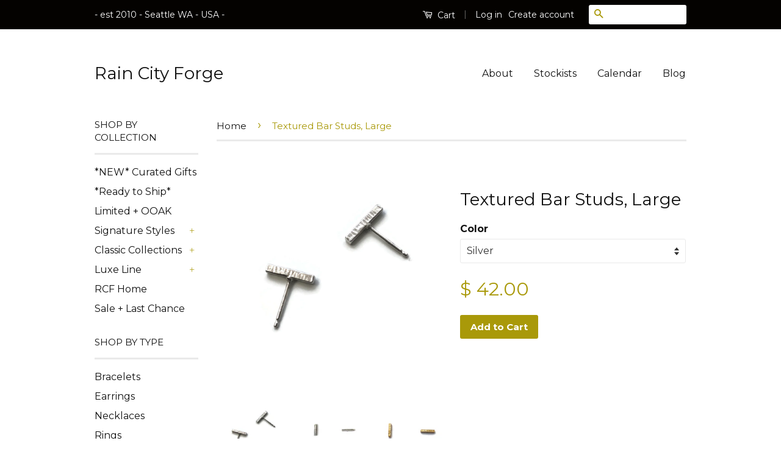

--- FILE ---
content_type: text/html; charset=utf-8
request_url: https://raincityforge.com/products/textured-bar-studs-large
body_size: 21130
content:
<!doctype html>
<!--[if lt IE 7]><html class="no-js lt-ie9 lt-ie8 lt-ie7" lang="en"> <![endif]-->
<!--[if IE 7]><html class="no-js lt-ie9 lt-ie8" lang="en"> <![endif]-->
<!--[if IE 8]><html class="no-js lt-ie9" lang="en"> <![endif]-->
<!--[if IE 9 ]><html class="ie9 no-js"> <![endif]-->
<!--[if (gt IE 9)|!(IE)]><!--> <html class="no-js"> <!--<![endif]-->
<head>

  <script type="application/vnd.locksmith+json" data-locksmith>{"version":"v256","locked":true,"initialized":true,"scope":"product","access_granted":true,"access_denied":false,"requires_customer":false,"manual_lock":false,"remote_lock":false,"has_timeout":false,"remote_rendered":null,"hide_resource":false,"hide_links_to_resource":false,"transparent":true,"locks":{"all":[27709],"opened":[27709]},"keys":[39098],"keys_signature":"3ce6048b9e735cf5d9acbca48c0e316d1acd145fea8b7a00055db0e204d64869","state":{"template":"product","theme":99886467,"product":"textured-bar-studs-large","collection":"retail","page":null,"blog":null,"article":null,"app":null},"now":1769753367,"path":"\/collections\/retail\/products\/textured-bar-studs-large","locale_root_url":"\/","canonical_url":"https:\/\/raincityforge.com\/products\/textured-bar-studs-large","customer_id":null,"customer_id_signature":"a14f93cd28e53ff3e3be7fccef5e5aafee9f43281980f7d7bdba57faeffc1ae7","cart":null}</script><script data-locksmith>!function(){undefined;!function(){var s=window.Locksmith={},e=document.querySelector('script[type="application/vnd.locksmith+json"]'),n=e&&e.innerHTML;if(s.state={},s.util={},s.loading=!1,n)try{s.state=JSON.parse(n)}catch(d){}if(document.addEventListener&&document.querySelector){var o,a,i,t=[76,79,67,75,83,77,73,84,72,49,49],c=function(){a=t.slice(0)},l="style",r=function(e){e&&27!==e.keyCode&&"click"!==e.type||(document.removeEventListener("keydown",r),document.removeEventListener("click",r),o&&document.body.removeChild(o),o=null)};c(),document.addEventListener("keyup",function(e){if(e.keyCode===a[0]){if(clearTimeout(i),a.shift(),0<a.length)return void(i=setTimeout(c,1e3));c(),r(),(o=document.createElement("div"))[l].width="50%",o[l].maxWidth="1000px",o[l].height="85%",o[l].border="1px rgba(0, 0, 0, 0.2) solid",o[l].background="rgba(255, 255, 255, 0.99)",o[l].borderRadius="4px",o[l].position="fixed",o[l].top="50%",o[l].left="50%",o[l].transform="translateY(-50%) translateX(-50%)",o[l].boxShadow="0 2px 5px rgba(0, 0, 0, 0.3), 0 0 100vh 100vw rgba(0, 0, 0, 0.5)",o[l].zIndex="2147483645";var t=document.createElement("textarea");t.value=JSON.stringify(JSON.parse(n),null,2),t[l].border="none",t[l].display="block",t[l].boxSizing="border-box",t[l].width="100%",t[l].height="100%",t[l].background="transparent",t[l].padding="22px",t[l].fontFamily="monospace",t[l].fontSize="14px",t[l].color="#333",t[l].resize="none",t[l].outline="none",t.readOnly=!0,o.appendChild(t),document.body.appendChild(o),t.addEventListener("click",function(e){e.stopImmediatePropagation()}),t.select(),document.addEventListener("keydown",r),document.addEventListener("click",r)}})}s.isEmbedded=-1!==window.location.search.indexOf("_ab=0&_fd=0&_sc=1"),s.path=s.state.path||window.location.pathname,s.basePath=s.state.locale_root_url.concat("/apps/locksmith").replace(/^\/\//,"/"),s.reloading=!1,s.util.console=window.console||{log:function(){},error:function(){}},s.util.makeUrl=function(e,t){var n,o=s.basePath+e,a=[],i=s.cache();for(n in i)a.push(n+"="+encodeURIComponent(i[n]));for(n in t)a.push(n+"="+encodeURIComponent(t[n]));return s.state.customer_id&&(a.push("customer_id="+encodeURIComponent(s.state.customer_id)),a.push("customer_id_signature="+encodeURIComponent(s.state.customer_id_signature))),o+=(-1===o.indexOf("?")?"?":"&")+a.join("&")},s._initializeCallbacks=[],s.on=function(e,t){if("initialize"!==e)throw'Locksmith.on() currently only supports the "initialize" event';s._initializeCallbacks.push(t)},s.initializeSession=function(e){if(!s.isEmbedded){var t=!1,n=!0,o=!0;(e=e||{}).silent&&(o=n=!(t=!0)),s.ping({silent:t,spinner:n,reload:o,callback:function(){s._initializeCallbacks.forEach(function(e){e()})}})}},s.cache=function(e){var t={};try{var n=function a(e){return(document.cookie.match("(^|; )"+e+"=([^;]*)")||0)[2]};t=JSON.parse(decodeURIComponent(n("locksmith-params")||"{}"))}catch(d){}if(e){for(var o in e)t[o]=e[o];document.cookie="locksmith-params=; expires=Thu, 01 Jan 1970 00:00:00 GMT; path=/",document.cookie="locksmith-params="+encodeURIComponent(JSON.stringify(t))+"; path=/"}return t},s.cache.cart=s.state.cart,s.cache.cartLastSaved=null,s.params=s.cache(),s.util.reload=function(){s.reloading=!0;try{window.location.href=window.location.href.replace(/#.*/,"")}catch(d){s.util.console.error("Preferred reload method failed",d),window.location.reload()}},s.cache.saveCart=function(e){if(!s.cache.cart||s.cache.cart===s.cache.cartLastSaved)return e?e():null;var t=s.cache.cartLastSaved;s.cache.cartLastSaved=s.cache.cart,fetch("/cart/update.js",{method:"POST",headers:{"Content-Type":"application/json",Accept:"application/json"},body:JSON.stringify({attributes:{locksmith:s.cache.cart}})}).then(function(e){if(!e.ok)throw new Error("Cart update failed: "+e.status);return e.json()}).then(function(){e&&e()})["catch"](function(e){if(s.cache.cartLastSaved=t,!s.reloading)throw e})},s.util.spinnerHTML='<style>body{background:#FFF}@keyframes spin{from{transform:rotate(0deg)}to{transform:rotate(360deg)}}#loading{display:flex;width:100%;height:50vh;color:#777;align-items:center;justify-content:center}#loading .spinner{display:block;animation:spin 600ms linear infinite;position:relative;width:50px;height:50px}#loading .spinner-ring{stroke:currentColor;stroke-dasharray:100%;stroke-width:2px;stroke-linecap:round;fill:none}</style><div id="loading"><div class="spinner"><svg width="100%" height="100%"><svg preserveAspectRatio="xMinYMin"><circle class="spinner-ring" cx="50%" cy="50%" r="45%"></circle></svg></svg></div></div>',s.util.clobberBody=function(e){document.body.innerHTML=e},s.util.clobberDocument=function(e){e.responseText&&(e=e.responseText),document.documentElement&&document.removeChild(document.documentElement);var t=document.open("text/html","replace");t.writeln(e),t.close(),setTimeout(function(){var e=t.querySelector("[autofocus]");e&&e.focus()},100)},s.util.serializeForm=function(e){if(e&&"FORM"===e.nodeName){var t,n,o={};for(t=e.elements.length-1;0<=t;t-=1)if(""!==e.elements[t].name)switch(e.elements[t].nodeName){case"INPUT":switch(e.elements[t].type){default:case"text":case"hidden":case"password":case"button":case"reset":case"submit":o[e.elements[t].name]=e.elements[t].value;break;case"checkbox":case"radio":e.elements[t].checked&&(o[e.elements[t].name]=e.elements[t].value);break;case"file":}break;case"TEXTAREA":o[e.elements[t].name]=e.elements[t].value;break;case"SELECT":switch(e.elements[t].type){case"select-one":o[e.elements[t].name]=e.elements[t].value;break;case"select-multiple":for(n=e.elements[t].options.length-1;0<=n;n-=1)e.elements[t].options[n].selected&&(o[e.elements[t].name]=e.elements[t].options[n].value)}break;case"BUTTON":switch(e.elements[t].type){case"reset":case"submit":case"button":o[e.elements[t].name]=e.elements[t].value}}return o}},s.util.on=function(e,i,s,t){t=t||document;var c="locksmith-"+e+i,n=function(e){var t=e.target,n=e.target.parentElement,o=t&&t.className&&(t.className.baseVal||t.className)||"",a=n&&n.className&&(n.className.baseVal||n.className)||"";("string"==typeof o&&-1!==o.split(/\s+/).indexOf(i)||"string"==typeof a&&-1!==a.split(/\s+/).indexOf(i))&&!e[c]&&(e[c]=!0,s(e))};t.attachEvent?t.attachEvent(e,n):t.addEventListener(e,n,!1)},s.util.enableActions=function(e){s.util.on("click","locksmith-action",function(e){e.preventDefault();var t=e.target;t.dataset.confirmWith&&!confirm(t.dataset.confirmWith)||(t.disabled=!0,t.innerText=t.dataset.disableWith,s.post("/action",t.dataset.locksmithParams,{spinner:!1,type:"text",success:function(e){(e=JSON.parse(e.responseText)).message&&alert(e.message),s.util.reload()}}))},e)},s.util.inject=function(e,t){var n=["data","locksmith","append"];if(-1!==t.indexOf(n.join("-"))){var o=document.createElement("div");o.innerHTML=t,e.appendChild(o)}else e.innerHTML=t;var a,i,s=e.querySelectorAll("script");for(i=0;i<s.length;++i){a=s[i];var c=document.createElement("script");if(a.type&&(c.type=a.type),a.src)c.src=a.src;else{var l=document.createTextNode(a.innerHTML);c.appendChild(l)}e.appendChild(c)}var r=e.querySelector("[autofocus]");r&&r.focus()},s.post=function(e,t,n){!1!==(n=n||{}).spinner&&s.util.clobberBody(s.util.spinnerHTML);var o={};n.container===document?(o.layout=1,n.success=function(e){s.util.clobberDocument(e)}):n.container&&(o.layout=0,n.success=function(e){var t=document.getElementById(n.container);s.util.inject(t,e),t.id===t.firstChild.id&&t.parentElement.replaceChild(t.firstChild,t)}),n.form_type&&(t.form_type=n.form_type),n.include_layout_classes!==undefined&&(t.include_layout_classes=n.include_layout_classes),n.lock_id!==undefined&&(t.lock_id=n.lock_id),s.loading=!0;var a=s.util.makeUrl(e,o),i="json"===n.type||"text"===n.type;fetch(a,{method:"POST",headers:{"Content-Type":"application/json",Accept:i?"application/json":"text/html"},body:JSON.stringify(t)}).then(function(e){if(!e.ok)throw new Error("Request failed: "+e.status);return e.text()}).then(function(e){var t=n.success||s.util.clobberDocument;t(i?{responseText:e}:e)})["catch"](function(e){if(!s.reloading)if("dashboard.weglot.com"!==window.location.host){if(!n.silent)throw alert("Something went wrong! Please refresh and try again."),e;console.error(e)}else console.error(e)})["finally"](function(){s.loading=!1})},s.postResource=function(e,t){e.path=s.path,e.search=window.location.search,e.state=s.state,e.passcode&&(e.passcode=e.passcode.trim()),e.email&&(e.email=e.email.trim()),e.state.cart=s.cache.cart,e.locksmith_json=s.jsonTag,e.locksmith_json_signature=s.jsonTagSignature,s.post("/resource",e,t)},s.ping=function(e){if(!s.isEmbedded){e=e||{};var t=function(){e.reload?s.util.reload():"function"==typeof e.callback&&e.callback()};s.post("/ping",{path:s.path,search:window.location.search,state:s.state},{spinner:!!e.spinner,silent:"undefined"==typeof e.silent||e.silent,type:"text",success:function(e){e&&e.responseText?((e=JSON.parse(e.responseText)).messages&&0<e.messages.length&&s.showMessages(e.messages),e.cart&&s.cache.cart!==e.cart?(s.cache.cart=e.cart,s.cache.saveCart(function(){t(),e.cart&&e.cart.match(/^.+:/)&&s.util.reload()})):t()):console.error("[Locksmith] Invalid result in ping callback:",e)}})}},s.timeoutMonitor=function(){var e=s.cache.cart;s.ping({callback:function(){e!==s.cache.cart||setTimeout(function(){s.timeoutMonitor()},6e4)}})},s.showMessages=function(e){var t=document.createElement("div");t.style.position="fixed",t.style.left=0,t.style.right=0,t.style.bottom="-50px",t.style.opacity=0,t.style.background="#191919",t.style.color="#ddd",t.style.transition="bottom 0.2s, opacity 0.2s",t.style.zIndex=999999,t.innerHTML="        <style>          .locksmith-ab .locksmith-b { display: none; }          .locksmith-ab.toggled .locksmith-b { display: flex; }          .locksmith-ab.toggled .locksmith-a { display: none; }          .locksmith-flex { display: flex; flex-wrap: wrap; justify-content: space-between; align-items: center; padding: 10px 20px; }          .locksmith-message + .locksmith-message { border-top: 1px #555 solid; }          .locksmith-message a { color: inherit; font-weight: bold; }          .locksmith-message a:hover { color: inherit; opacity: 0.8; }          a.locksmith-ab-toggle { font-weight: inherit; text-decoration: underline; }          .locksmith-text { flex-grow: 1; }          .locksmith-cta { flex-grow: 0; text-align: right; }          .locksmith-cta button { transform: scale(0.8); transform-origin: left; }          .locksmith-cta > * { display: block; }          .locksmith-cta > * + * { margin-top: 10px; }          .locksmith-message a.locksmith-close { flex-grow: 0; text-decoration: none; margin-left: 15px; font-size: 30px; font-family: monospace; display: block; padding: 2px 10px; }                    @media screen and (max-width: 600px) {            .locksmith-wide-only { display: none !important; }            .locksmith-flex { padding: 0 15px; }            .locksmith-flex > * { margin-top: 5px; margin-bottom: 5px; }            .locksmith-cta { text-align: left; }          }                    @media screen and (min-width: 601px) {            .locksmith-narrow-only { display: none !important; }          }        </style>      "+e.map(function(e){return'<div class="locksmith-message">'+e+"</div>"}).join(""),document.body.appendChild(t),document.body.style.position="relative",document.body.parentElement.style.paddingBottom=t.offsetHeight+"px",setTimeout(function(){t.style.bottom=0,t.style.opacity=1},50),s.util.on("click","locksmith-ab-toggle",function(e){e.preventDefault();for(var t=e.target.parentElement;-1===t.className.split(" ").indexOf("locksmith-ab");)t=t.parentElement;-1!==t.className.split(" ").indexOf("toggled")?t.className=t.className.replace("toggled",""):t.className=t.className+" toggled"}),s.util.enableActions(t)}}()}();</script>
      <script data-locksmith>Locksmith.cache.cart=null</script>

  <script data-locksmith>Locksmith.jsonTag="{\"version\":\"v256\",\"locked\":true,\"initialized\":true,\"scope\":\"product\",\"access_granted\":true,\"access_denied\":false,\"requires_customer\":false,\"manual_lock\":false,\"remote_lock\":false,\"has_timeout\":false,\"remote_rendered\":null,\"hide_resource\":false,\"hide_links_to_resource\":false,\"transparent\":true,\"locks\":{\"all\":[27709],\"opened\":[27709]},\"keys\":[39098],\"keys_signature\":\"3ce6048b9e735cf5d9acbca48c0e316d1acd145fea8b7a00055db0e204d64869\",\"state\":{\"template\":\"product\",\"theme\":99886467,\"product\":\"textured-bar-studs-large\",\"collection\":\"retail\",\"page\":null,\"blog\":null,\"article\":null,\"app\":null},\"now\":1769753367,\"path\":\"\\\/collections\\\/retail\\\/products\\\/textured-bar-studs-large\",\"locale_root_url\":\"\\\/\",\"canonical_url\":\"https:\\\/\\\/raincityforge.com\\\/products\\\/textured-bar-studs-large\",\"customer_id\":null,\"customer_id_signature\":\"a14f93cd28e53ff3e3be7fccef5e5aafee9f43281980f7d7bdba57faeffc1ae7\",\"cart\":null}";Locksmith.jsonTagSignature="6924b2ebd87cebb9cca775757ec7004444d7b48419ae4fbde00c9c926ceaab5e"</script>
  <!-- Basic page needs ================================================== -->
  <meta charset="utf-8">
  <meta http-equiv="X-UA-Compatible" content="IE=edge,chrome=1">

  

  <!-- Title and description ================================================== -->
  <title>
  Textured Bar Studs, Large &ndash; Rain City Forge
  </title>

  
<meta name="description" content="Sweet textured bar studs in your choice of finish. Each little bar measures approx 10mm x 2mm. Available in Silver, Dark Silver, 24k Vermeil and Rose Vermeil. Shown in 24k Vermeil and Silver. *** This item is made to order and will ship in 2-4 weeks. ***">


  <!-- Social Meta Tags ================================================== -->
  

<meta property="og:type" content="product">
<meta property="og:title" content="Textured Bar Studs, Large">
<meta property="og:url" content="https://raincityforge.com/products/textured-bar-studs-large">
  
<meta property="og:image" content="http://raincityforge.com/cdn/shop/products/IMG_8405_1_grande.jpg?v=1595725921">
<meta property="og:image:secure_url" content="https://raincityforge.com/cdn/shop/products/IMG_8405_1_grande.jpg?v=1595725921">

<meta property="og:image" content="http://raincityforge.com/cdn/shop/products/IMG_8401_1_grande.jpg?v=1595725921">
<meta property="og:image:secure_url" content="https://raincityforge.com/cdn/shop/products/IMG_8401_1_grande.jpg?v=1595725921">

<meta property="og:image" content="http://raincityforge.com/cdn/shop/products/IMG_8241_grande.jpg?v=1595725921">
<meta property="og:image:secure_url" content="https://raincityforge.com/cdn/shop/products/IMG_8241_grande.jpg?v=1595725921">

<meta property="og:price:amount" content="42.00">
<meta property="og:price:currency" content="USD">



<meta property="og:description" content="Sweet textured bar studs in your choice of finish. Each little bar measures approx 10mm x 2mm. Available in Silver, Dark Silver, 24k Vermeil and Rose Vermeil. Shown in 24k Vermeil and Silver. *** This item is made to order and will ship in 2-4 weeks. ***">


<meta property="og:site_name" content="Rain City Forge">




  <meta name="twitter:card" content="summary">



<meta name="twitter:title" content="Textured Bar Studs, Large">
<meta name="twitter:description" content="Sweet textured bar studs in your choice of finish. 
Each little bar measures approx 10mm x 2mm. Available in Silver, Dark Silver, 24k Vermeil and Rose Vermeil.
Shown in 24k Vermeil and Silver. 
*** Th">
<meta name="twitter:image" content="https://raincityforge.com/cdn/shop/products/IMG_8405_1_large.jpg?v=1595725921">
<meta name="twitter:image:width" content="480">
<meta name="twitter:image:height" content="480">



  <!-- Helpers ================================================== -->
  <link rel="canonical" href="https://raincityforge.com/products/textured-bar-studs-large">
  <meta name="viewport" content="width=device-width,initial-scale=1">
  <meta name="theme-color" content="#a99909">

  
  <!-- Ajaxify Cart Plugin ================================================== -->
  <link href="//raincityforge.com/cdn/shop/t/4/assets/ajaxify.scss.css?v=139860943443775886001460137611" rel="stylesheet" type="text/css" media="all" />
  

  <!-- CSS ================================================== -->
  <link href="//raincityforge.com/cdn/shop/t/4/assets/timber.scss.css?v=53198251209660425181674755726" rel="stylesheet" type="text/css" media="all" />
  <link href="//raincityforge.com/cdn/shop/t/4/assets/theme.scss.css?v=15147189105259511171674755726" rel="stylesheet" type="text/css" media="all" />

  
  
  
  <link href="//fonts.googleapis.com/css?family=Montserrat:400,700" rel="stylesheet" type="text/css" media="all" />


  



  <!-- Header hook for plugins ================================================== -->
  <script>window.performance && window.performance.mark && window.performance.mark('shopify.content_for_header.start');</script><meta id="shopify-digital-wallet" name="shopify-digital-wallet" content="/10295951/digital_wallets/dialog">
<meta name="shopify-checkout-api-token" content="371612b3dba083bce47765e7486bc112">
<meta id="in-context-paypal-metadata" data-shop-id="10295951" data-venmo-supported="false" data-environment="production" data-locale="en_US" data-paypal-v4="true" data-currency="USD">
<link rel="alternate" type="application/json+oembed" href="https://raincityforge.com/products/textured-bar-studs-large.oembed">
<script async="async" src="/checkouts/internal/preloads.js?locale=en-US"></script>
<link rel="preconnect" href="https://shop.app" crossorigin="anonymous">
<script async="async" src="https://shop.app/checkouts/internal/preloads.js?locale=en-US&shop_id=10295951" crossorigin="anonymous"></script>
<script id="apple-pay-shop-capabilities" type="application/json">{"shopId":10295951,"countryCode":"US","currencyCode":"USD","merchantCapabilities":["supports3DS"],"merchantId":"gid:\/\/shopify\/Shop\/10295951","merchantName":"Rain City Forge","requiredBillingContactFields":["postalAddress","email"],"requiredShippingContactFields":["postalAddress","email"],"shippingType":"shipping","supportedNetworks":["visa","masterCard","amex","discover","elo","jcb"],"total":{"type":"pending","label":"Rain City Forge","amount":"1.00"},"shopifyPaymentsEnabled":true,"supportsSubscriptions":true}</script>
<script id="shopify-features" type="application/json">{"accessToken":"371612b3dba083bce47765e7486bc112","betas":["rich-media-storefront-analytics"],"domain":"raincityforge.com","predictiveSearch":true,"shopId":10295951,"locale":"en"}</script>
<script>var Shopify = Shopify || {};
Shopify.shop = "rain-city-forge.myshopify.com";
Shopify.locale = "en";
Shopify.currency = {"active":"USD","rate":"1.0"};
Shopify.country = "US";
Shopify.theme = {"name":"Classic","id":99886467,"schema_name":null,"schema_version":null,"theme_store_id":721,"role":"main"};
Shopify.theme.handle = "null";
Shopify.theme.style = {"id":null,"handle":null};
Shopify.cdnHost = "raincityforge.com/cdn";
Shopify.routes = Shopify.routes || {};
Shopify.routes.root = "/";</script>
<script type="module">!function(o){(o.Shopify=o.Shopify||{}).modules=!0}(window);</script>
<script>!function(o){function n(){var o=[];function n(){o.push(Array.prototype.slice.apply(arguments))}return n.q=o,n}var t=o.Shopify=o.Shopify||{};t.loadFeatures=n(),t.autoloadFeatures=n()}(window);</script>
<script>
  window.ShopifyPay = window.ShopifyPay || {};
  window.ShopifyPay.apiHost = "shop.app\/pay";
  window.ShopifyPay.redirectState = null;
</script>
<script id="shop-js-analytics" type="application/json">{"pageType":"product"}</script>
<script defer="defer" async type="module" src="//raincityforge.com/cdn/shopifycloud/shop-js/modules/v2/client.init-shop-cart-sync_BN7fPSNr.en.esm.js"></script>
<script defer="defer" async type="module" src="//raincityforge.com/cdn/shopifycloud/shop-js/modules/v2/chunk.common_Cbph3Kss.esm.js"></script>
<script defer="defer" async type="module" src="//raincityforge.com/cdn/shopifycloud/shop-js/modules/v2/chunk.modal_DKumMAJ1.esm.js"></script>
<script type="module">
  await import("//raincityforge.com/cdn/shopifycloud/shop-js/modules/v2/client.init-shop-cart-sync_BN7fPSNr.en.esm.js");
await import("//raincityforge.com/cdn/shopifycloud/shop-js/modules/v2/chunk.common_Cbph3Kss.esm.js");
await import("//raincityforge.com/cdn/shopifycloud/shop-js/modules/v2/chunk.modal_DKumMAJ1.esm.js");

  window.Shopify.SignInWithShop?.initShopCartSync?.({"fedCMEnabled":true,"windoidEnabled":true});

</script>
<script>
  window.Shopify = window.Shopify || {};
  if (!window.Shopify.featureAssets) window.Shopify.featureAssets = {};
  window.Shopify.featureAssets['shop-js'] = {"shop-cart-sync":["modules/v2/client.shop-cart-sync_CJVUk8Jm.en.esm.js","modules/v2/chunk.common_Cbph3Kss.esm.js","modules/v2/chunk.modal_DKumMAJ1.esm.js"],"init-fed-cm":["modules/v2/client.init-fed-cm_7Fvt41F4.en.esm.js","modules/v2/chunk.common_Cbph3Kss.esm.js","modules/v2/chunk.modal_DKumMAJ1.esm.js"],"init-shop-email-lookup-coordinator":["modules/v2/client.init-shop-email-lookup-coordinator_Cc088_bR.en.esm.js","modules/v2/chunk.common_Cbph3Kss.esm.js","modules/v2/chunk.modal_DKumMAJ1.esm.js"],"init-windoid":["modules/v2/client.init-windoid_hPopwJRj.en.esm.js","modules/v2/chunk.common_Cbph3Kss.esm.js","modules/v2/chunk.modal_DKumMAJ1.esm.js"],"shop-button":["modules/v2/client.shop-button_B0jaPSNF.en.esm.js","modules/v2/chunk.common_Cbph3Kss.esm.js","modules/v2/chunk.modal_DKumMAJ1.esm.js"],"shop-cash-offers":["modules/v2/client.shop-cash-offers_DPIskqss.en.esm.js","modules/v2/chunk.common_Cbph3Kss.esm.js","modules/v2/chunk.modal_DKumMAJ1.esm.js"],"shop-toast-manager":["modules/v2/client.shop-toast-manager_CK7RT69O.en.esm.js","modules/v2/chunk.common_Cbph3Kss.esm.js","modules/v2/chunk.modal_DKumMAJ1.esm.js"],"init-shop-cart-sync":["modules/v2/client.init-shop-cart-sync_BN7fPSNr.en.esm.js","modules/v2/chunk.common_Cbph3Kss.esm.js","modules/v2/chunk.modal_DKumMAJ1.esm.js"],"init-customer-accounts-sign-up":["modules/v2/client.init-customer-accounts-sign-up_CfPf4CXf.en.esm.js","modules/v2/client.shop-login-button_DeIztwXF.en.esm.js","modules/v2/chunk.common_Cbph3Kss.esm.js","modules/v2/chunk.modal_DKumMAJ1.esm.js"],"pay-button":["modules/v2/client.pay-button_CgIwFSYN.en.esm.js","modules/v2/chunk.common_Cbph3Kss.esm.js","modules/v2/chunk.modal_DKumMAJ1.esm.js"],"init-customer-accounts":["modules/v2/client.init-customer-accounts_DQ3x16JI.en.esm.js","modules/v2/client.shop-login-button_DeIztwXF.en.esm.js","modules/v2/chunk.common_Cbph3Kss.esm.js","modules/v2/chunk.modal_DKumMAJ1.esm.js"],"avatar":["modules/v2/client.avatar_BTnouDA3.en.esm.js"],"init-shop-for-new-customer-accounts":["modules/v2/client.init-shop-for-new-customer-accounts_CsZy_esa.en.esm.js","modules/v2/client.shop-login-button_DeIztwXF.en.esm.js","modules/v2/chunk.common_Cbph3Kss.esm.js","modules/v2/chunk.modal_DKumMAJ1.esm.js"],"shop-follow-button":["modules/v2/client.shop-follow-button_BRMJjgGd.en.esm.js","modules/v2/chunk.common_Cbph3Kss.esm.js","modules/v2/chunk.modal_DKumMAJ1.esm.js"],"checkout-modal":["modules/v2/client.checkout-modal_B9Drz_yf.en.esm.js","modules/v2/chunk.common_Cbph3Kss.esm.js","modules/v2/chunk.modal_DKumMAJ1.esm.js"],"shop-login-button":["modules/v2/client.shop-login-button_DeIztwXF.en.esm.js","modules/v2/chunk.common_Cbph3Kss.esm.js","modules/v2/chunk.modal_DKumMAJ1.esm.js"],"lead-capture":["modules/v2/client.lead-capture_DXYzFM3R.en.esm.js","modules/v2/chunk.common_Cbph3Kss.esm.js","modules/v2/chunk.modal_DKumMAJ1.esm.js"],"shop-login":["modules/v2/client.shop-login_CA5pJqmO.en.esm.js","modules/v2/chunk.common_Cbph3Kss.esm.js","modules/v2/chunk.modal_DKumMAJ1.esm.js"],"payment-terms":["modules/v2/client.payment-terms_BxzfvcZJ.en.esm.js","modules/v2/chunk.common_Cbph3Kss.esm.js","modules/v2/chunk.modal_DKumMAJ1.esm.js"]};
</script>
<script>(function() {
  var isLoaded = false;
  function asyncLoad() {
    if (isLoaded) return;
    isLoaded = true;
    var urls = ["\/\/cdn.shopify.com\/proxy\/da4dc74dff717389dfb855509c81205ce970599e08e547f3f38bd5cbdb3bba82\/static.cdn.printful.com\/static\/js\/external\/shopify-product-customizer.js?v=0.28\u0026shop=rain-city-forge.myshopify.com\u0026sp-cache-control=cHVibGljLCBtYXgtYWdlPTkwMA"];
    for (var i = 0; i < urls.length; i++) {
      var s = document.createElement('script');
      s.type = 'text/javascript';
      s.async = true;
      s.src = urls[i];
      var x = document.getElementsByTagName('script')[0];
      x.parentNode.insertBefore(s, x);
    }
  };
  if(window.attachEvent) {
    window.attachEvent('onload', asyncLoad);
  } else {
    window.addEventListener('load', asyncLoad, false);
  }
})();</script>
<script id="__st">var __st={"a":10295951,"offset":-28800,"reqid":"8078b97c-337a-4993-8cba-edd1469f0b71-1769753367","pageurl":"raincityforge.com\/products\/textured-bar-studs-large","u":"dc4a03bdffb4","p":"product","rtyp":"product","rid":4647036747842};</script>
<script>window.ShopifyPaypalV4VisibilityTracking = true;</script>
<script id="captcha-bootstrap">!function(){'use strict';const t='contact',e='account',n='new_comment',o=[[t,t],['blogs',n],['comments',n],[t,'customer']],c=[[e,'customer_login'],[e,'guest_login'],[e,'recover_customer_password'],[e,'create_customer']],r=t=>t.map((([t,e])=>`form[action*='/${t}']:not([data-nocaptcha='true']) input[name='form_type'][value='${e}']`)).join(','),a=t=>()=>t?[...document.querySelectorAll(t)].map((t=>t.form)):[];function s(){const t=[...o],e=r(t);return a(e)}const i='password',u='form_key',d=['recaptcha-v3-token','g-recaptcha-response','h-captcha-response',i],f=()=>{try{return window.sessionStorage}catch{return}},m='__shopify_v',_=t=>t.elements[u];function p(t,e,n=!1){try{const o=window.sessionStorage,c=JSON.parse(o.getItem(e)),{data:r}=function(t){const{data:e,action:n}=t;return t[m]||n?{data:e,action:n}:{data:t,action:n}}(c);for(const[e,n]of Object.entries(r))t.elements[e]&&(t.elements[e].value=n);n&&o.removeItem(e)}catch(o){console.error('form repopulation failed',{error:o})}}const l='form_type',E='cptcha';function T(t){t.dataset[E]=!0}const w=window,h=w.document,L='Shopify',v='ce_forms',y='captcha';let A=!1;((t,e)=>{const n=(g='f06e6c50-85a8-45c8-87d0-21a2b65856fe',I='https://cdn.shopify.com/shopifycloud/storefront-forms-hcaptcha/ce_storefront_forms_captcha_hcaptcha.v1.5.2.iife.js',D={infoText:'Protected by hCaptcha',privacyText:'Privacy',termsText:'Terms'},(t,e,n)=>{const o=w[L][v],c=o.bindForm;if(c)return c(t,g,e,D).then(n);var r;o.q.push([[t,g,e,D],n]),r=I,A||(h.body.append(Object.assign(h.createElement('script'),{id:'captcha-provider',async:!0,src:r})),A=!0)});var g,I,D;w[L]=w[L]||{},w[L][v]=w[L][v]||{},w[L][v].q=[],w[L][y]=w[L][y]||{},w[L][y].protect=function(t,e){n(t,void 0,e),T(t)},Object.freeze(w[L][y]),function(t,e,n,w,h,L){const[v,y,A,g]=function(t,e,n){const i=e?o:[],u=t?c:[],d=[...i,...u],f=r(d),m=r(i),_=r(d.filter((([t,e])=>n.includes(e))));return[a(f),a(m),a(_),s()]}(w,h,L),I=t=>{const e=t.target;return e instanceof HTMLFormElement?e:e&&e.form},D=t=>v().includes(t);t.addEventListener('submit',(t=>{const e=I(t);if(!e)return;const n=D(e)&&!e.dataset.hcaptchaBound&&!e.dataset.recaptchaBound,o=_(e),c=g().includes(e)&&(!o||!o.value);(n||c)&&t.preventDefault(),c&&!n&&(function(t){try{if(!f())return;!function(t){const e=f();if(!e)return;const n=_(t);if(!n)return;const o=n.value;o&&e.removeItem(o)}(t);const e=Array.from(Array(32),(()=>Math.random().toString(36)[2])).join('');!function(t,e){_(t)||t.append(Object.assign(document.createElement('input'),{type:'hidden',name:u})),t.elements[u].value=e}(t,e),function(t,e){const n=f();if(!n)return;const o=[...t.querySelectorAll(`input[type='${i}']`)].map((({name:t})=>t)),c=[...d,...o],r={};for(const[a,s]of new FormData(t).entries())c.includes(a)||(r[a]=s);n.setItem(e,JSON.stringify({[m]:1,action:t.action,data:r}))}(t,e)}catch(e){console.error('failed to persist form',e)}}(e),e.submit())}));const S=(t,e)=>{t&&!t.dataset[E]&&(n(t,e.some((e=>e===t))),T(t))};for(const o of['focusin','change'])t.addEventListener(o,(t=>{const e=I(t);D(e)&&S(e,y())}));const B=e.get('form_key'),M=e.get(l),P=B&&M;t.addEventListener('DOMContentLoaded',(()=>{const t=y();if(P)for(const e of t)e.elements[l].value===M&&p(e,B);[...new Set([...A(),...v().filter((t=>'true'===t.dataset.shopifyCaptcha))])].forEach((e=>S(e,t)))}))}(h,new URLSearchParams(w.location.search),n,t,e,['guest_login'])})(!0,!0)}();</script>
<script integrity="sha256-4kQ18oKyAcykRKYeNunJcIwy7WH5gtpwJnB7kiuLZ1E=" data-source-attribution="shopify.loadfeatures" defer="defer" src="//raincityforge.com/cdn/shopifycloud/storefront/assets/storefront/load_feature-a0a9edcb.js" crossorigin="anonymous"></script>
<script crossorigin="anonymous" defer="defer" src="//raincityforge.com/cdn/shopifycloud/storefront/assets/shopify_pay/storefront-65b4c6d7.js?v=20250812"></script>
<script data-source-attribution="shopify.dynamic_checkout.dynamic.init">var Shopify=Shopify||{};Shopify.PaymentButton=Shopify.PaymentButton||{isStorefrontPortableWallets:!0,init:function(){window.Shopify.PaymentButton.init=function(){};var t=document.createElement("script");t.src="https://raincityforge.com/cdn/shopifycloud/portable-wallets/latest/portable-wallets.en.js",t.type="module",document.head.appendChild(t)}};
</script>
<script data-source-attribution="shopify.dynamic_checkout.buyer_consent">
  function portableWalletsHideBuyerConsent(e){var t=document.getElementById("shopify-buyer-consent"),n=document.getElementById("shopify-subscription-policy-button");t&&n&&(t.classList.add("hidden"),t.setAttribute("aria-hidden","true"),n.removeEventListener("click",e))}function portableWalletsShowBuyerConsent(e){var t=document.getElementById("shopify-buyer-consent"),n=document.getElementById("shopify-subscription-policy-button");t&&n&&(t.classList.remove("hidden"),t.removeAttribute("aria-hidden"),n.addEventListener("click",e))}window.Shopify?.PaymentButton&&(window.Shopify.PaymentButton.hideBuyerConsent=portableWalletsHideBuyerConsent,window.Shopify.PaymentButton.showBuyerConsent=portableWalletsShowBuyerConsent);
</script>
<script data-source-attribution="shopify.dynamic_checkout.cart.bootstrap">document.addEventListener("DOMContentLoaded",(function(){function t(){return document.querySelector("shopify-accelerated-checkout-cart, shopify-accelerated-checkout")}if(t())Shopify.PaymentButton.init();else{new MutationObserver((function(e,n){t()&&(Shopify.PaymentButton.init(),n.disconnect())})).observe(document.body,{childList:!0,subtree:!0})}}));
</script>
<link id="shopify-accelerated-checkout-styles" rel="stylesheet" media="screen" href="https://raincityforge.com/cdn/shopifycloud/portable-wallets/latest/accelerated-checkout-backwards-compat.css" crossorigin="anonymous">
<style id="shopify-accelerated-checkout-cart">
        #shopify-buyer-consent {
  margin-top: 1em;
  display: inline-block;
  width: 100%;
}

#shopify-buyer-consent.hidden {
  display: none;
}

#shopify-subscription-policy-button {
  background: none;
  border: none;
  padding: 0;
  text-decoration: underline;
  font-size: inherit;
  cursor: pointer;
}

#shopify-subscription-policy-button::before {
  box-shadow: none;
}

      </style>

<script>window.performance && window.performance.mark && window.performance.mark('shopify.content_for_header.end');</script>

  

<!--[if lt IE 9]>
<script src="//cdnjs.cloudflare.com/ajax/libs/html5shiv/3.7.2/html5shiv.min.js" type="text/javascript"></script>
<script src="//raincityforge.com/cdn/shop/t/4/assets/respond.min.js?v=52248677837542619231460137607" type="text/javascript"></script>
<link href="//raincityforge.com/cdn/shop/t/4/assets/respond-proxy.html" id="respond-proxy" rel="respond-proxy" />
<link href="//raincityforge.com/search?q=82cddad7e1c6965f3c45250b39c7ea29" id="respond-redirect" rel="respond-redirect" />
<script src="//raincityforge.com/search?q=82cddad7e1c6965f3c45250b39c7ea29" type="text/javascript"></script>
<![endif]-->



  <script src="//ajax.googleapis.com/ajax/libs/jquery/1.11.0/jquery.min.js" type="text/javascript"></script>
  <script src="//raincityforge.com/cdn/shop/t/4/assets/modernizr.min.js?v=26620055551102246001460137607" type="text/javascript"></script>

  
  

<link href="https://monorail-edge.shopifysvc.com" rel="dns-prefetch">
<script>(function(){if ("sendBeacon" in navigator && "performance" in window) {try {var session_token_from_headers = performance.getEntriesByType('navigation')[0].serverTiming.find(x => x.name == '_s').description;} catch {var session_token_from_headers = undefined;}var session_cookie_matches = document.cookie.match(/_shopify_s=([^;]*)/);var session_token_from_cookie = session_cookie_matches && session_cookie_matches.length === 2 ? session_cookie_matches[1] : "";var session_token = session_token_from_headers || session_token_from_cookie || "";function handle_abandonment_event(e) {var entries = performance.getEntries().filter(function(entry) {return /monorail-edge.shopifysvc.com/.test(entry.name);});if (!window.abandonment_tracked && entries.length === 0) {window.abandonment_tracked = true;var currentMs = Date.now();var navigation_start = performance.timing.navigationStart;var payload = {shop_id: 10295951,url: window.location.href,navigation_start,duration: currentMs - navigation_start,session_token,page_type: "product"};window.navigator.sendBeacon("https://monorail-edge.shopifysvc.com/v1/produce", JSON.stringify({schema_id: "online_store_buyer_site_abandonment/1.1",payload: payload,metadata: {event_created_at_ms: currentMs,event_sent_at_ms: currentMs}}));}}window.addEventListener('pagehide', handle_abandonment_event);}}());</script>
<script id="web-pixels-manager-setup">(function e(e,d,r,n,o){if(void 0===o&&(o={}),!Boolean(null===(a=null===(i=window.Shopify)||void 0===i?void 0:i.analytics)||void 0===a?void 0:a.replayQueue)){var i,a;window.Shopify=window.Shopify||{};var t=window.Shopify;t.analytics=t.analytics||{};var s=t.analytics;s.replayQueue=[],s.publish=function(e,d,r){return s.replayQueue.push([e,d,r]),!0};try{self.performance.mark("wpm:start")}catch(e){}var l=function(){var e={modern:/Edge?\/(1{2}[4-9]|1[2-9]\d|[2-9]\d{2}|\d{4,})\.\d+(\.\d+|)|Firefox\/(1{2}[4-9]|1[2-9]\d|[2-9]\d{2}|\d{4,})\.\d+(\.\d+|)|Chrom(ium|e)\/(9{2}|\d{3,})\.\d+(\.\d+|)|(Maci|X1{2}).+ Version\/(15\.\d+|(1[6-9]|[2-9]\d|\d{3,})\.\d+)([,.]\d+|)( \(\w+\)|)( Mobile\/\w+|) Safari\/|Chrome.+OPR\/(9{2}|\d{3,})\.\d+\.\d+|(CPU[ +]OS|iPhone[ +]OS|CPU[ +]iPhone|CPU IPhone OS|CPU iPad OS)[ +]+(15[._]\d+|(1[6-9]|[2-9]\d|\d{3,})[._]\d+)([._]\d+|)|Android:?[ /-](13[3-9]|1[4-9]\d|[2-9]\d{2}|\d{4,})(\.\d+|)(\.\d+|)|Android.+Firefox\/(13[5-9]|1[4-9]\d|[2-9]\d{2}|\d{4,})\.\d+(\.\d+|)|Android.+Chrom(ium|e)\/(13[3-9]|1[4-9]\d|[2-9]\d{2}|\d{4,})\.\d+(\.\d+|)|SamsungBrowser\/([2-9]\d|\d{3,})\.\d+/,legacy:/Edge?\/(1[6-9]|[2-9]\d|\d{3,})\.\d+(\.\d+|)|Firefox\/(5[4-9]|[6-9]\d|\d{3,})\.\d+(\.\d+|)|Chrom(ium|e)\/(5[1-9]|[6-9]\d|\d{3,})\.\d+(\.\d+|)([\d.]+$|.*Safari\/(?![\d.]+ Edge\/[\d.]+$))|(Maci|X1{2}).+ Version\/(10\.\d+|(1[1-9]|[2-9]\d|\d{3,})\.\d+)([,.]\d+|)( \(\w+\)|)( Mobile\/\w+|) Safari\/|Chrome.+OPR\/(3[89]|[4-9]\d|\d{3,})\.\d+\.\d+|(CPU[ +]OS|iPhone[ +]OS|CPU[ +]iPhone|CPU IPhone OS|CPU iPad OS)[ +]+(10[._]\d+|(1[1-9]|[2-9]\d|\d{3,})[._]\d+)([._]\d+|)|Android:?[ /-](13[3-9]|1[4-9]\d|[2-9]\d{2}|\d{4,})(\.\d+|)(\.\d+|)|Mobile Safari.+OPR\/([89]\d|\d{3,})\.\d+\.\d+|Android.+Firefox\/(13[5-9]|1[4-9]\d|[2-9]\d{2}|\d{4,})\.\d+(\.\d+|)|Android.+Chrom(ium|e)\/(13[3-9]|1[4-9]\d|[2-9]\d{2}|\d{4,})\.\d+(\.\d+|)|Android.+(UC? ?Browser|UCWEB|U3)[ /]?(15\.([5-9]|\d{2,})|(1[6-9]|[2-9]\d|\d{3,})\.\d+)\.\d+|SamsungBrowser\/(5\.\d+|([6-9]|\d{2,})\.\d+)|Android.+MQ{2}Browser\/(14(\.(9|\d{2,})|)|(1[5-9]|[2-9]\d|\d{3,})(\.\d+|))(\.\d+|)|K[Aa][Ii]OS\/(3\.\d+|([4-9]|\d{2,})\.\d+)(\.\d+|)/},d=e.modern,r=e.legacy,n=navigator.userAgent;return n.match(d)?"modern":n.match(r)?"legacy":"unknown"}(),u="modern"===l?"modern":"legacy",c=(null!=n?n:{modern:"",legacy:""})[u],f=function(e){return[e.baseUrl,"/wpm","/b",e.hashVersion,"modern"===e.buildTarget?"m":"l",".js"].join("")}({baseUrl:d,hashVersion:r,buildTarget:u}),m=function(e){var d=e.version,r=e.bundleTarget,n=e.surface,o=e.pageUrl,i=e.monorailEndpoint;return{emit:function(e){var a=e.status,t=e.errorMsg,s=(new Date).getTime(),l=JSON.stringify({metadata:{event_sent_at_ms:s},events:[{schema_id:"web_pixels_manager_load/3.1",payload:{version:d,bundle_target:r,page_url:o,status:a,surface:n,error_msg:t},metadata:{event_created_at_ms:s}}]});if(!i)return console&&console.warn&&console.warn("[Web Pixels Manager] No Monorail endpoint provided, skipping logging."),!1;try{return self.navigator.sendBeacon.bind(self.navigator)(i,l)}catch(e){}var u=new XMLHttpRequest;try{return u.open("POST",i,!0),u.setRequestHeader("Content-Type","text/plain"),u.send(l),!0}catch(e){return console&&console.warn&&console.warn("[Web Pixels Manager] Got an unhandled error while logging to Monorail."),!1}}}}({version:r,bundleTarget:l,surface:e.surface,pageUrl:self.location.href,monorailEndpoint:e.monorailEndpoint});try{o.browserTarget=l,function(e){var d=e.src,r=e.async,n=void 0===r||r,o=e.onload,i=e.onerror,a=e.sri,t=e.scriptDataAttributes,s=void 0===t?{}:t,l=document.createElement("script"),u=document.querySelector("head"),c=document.querySelector("body");if(l.async=n,l.src=d,a&&(l.integrity=a,l.crossOrigin="anonymous"),s)for(var f in s)if(Object.prototype.hasOwnProperty.call(s,f))try{l.dataset[f]=s[f]}catch(e){}if(o&&l.addEventListener("load",o),i&&l.addEventListener("error",i),u)u.appendChild(l);else{if(!c)throw new Error("Did not find a head or body element to append the script");c.appendChild(l)}}({src:f,async:!0,onload:function(){if(!function(){var e,d;return Boolean(null===(d=null===(e=window.Shopify)||void 0===e?void 0:e.analytics)||void 0===d?void 0:d.initialized)}()){var d=window.webPixelsManager.init(e)||void 0;if(d){var r=window.Shopify.analytics;r.replayQueue.forEach((function(e){var r=e[0],n=e[1],o=e[2];d.publishCustomEvent(r,n,o)})),r.replayQueue=[],r.publish=d.publishCustomEvent,r.visitor=d.visitor,r.initialized=!0}}},onerror:function(){return m.emit({status:"failed",errorMsg:"".concat(f," has failed to load")})},sri:function(e){var d=/^sha384-[A-Za-z0-9+/=]+$/;return"string"==typeof e&&d.test(e)}(c)?c:"",scriptDataAttributes:o}),m.emit({status:"loading"})}catch(e){m.emit({status:"failed",errorMsg:(null==e?void 0:e.message)||"Unknown error"})}}})({shopId: 10295951,storefrontBaseUrl: "https://raincityforge.com",extensionsBaseUrl: "https://extensions.shopifycdn.com/cdn/shopifycloud/web-pixels-manager",monorailEndpoint: "https://monorail-edge.shopifysvc.com/unstable/produce_batch",surface: "storefront-renderer",enabledBetaFlags: ["2dca8a86"],webPixelsConfigList: [{"id":"shopify-app-pixel","configuration":"{}","eventPayloadVersion":"v1","runtimeContext":"STRICT","scriptVersion":"0450","apiClientId":"shopify-pixel","type":"APP","privacyPurposes":["ANALYTICS","MARKETING"]},{"id":"shopify-custom-pixel","eventPayloadVersion":"v1","runtimeContext":"LAX","scriptVersion":"0450","apiClientId":"shopify-pixel","type":"CUSTOM","privacyPurposes":["ANALYTICS","MARKETING"]}],isMerchantRequest: false,initData: {"shop":{"name":"Rain City Forge","paymentSettings":{"currencyCode":"USD"},"myshopifyDomain":"rain-city-forge.myshopify.com","countryCode":"US","storefrontUrl":"https:\/\/raincityforge.com"},"customer":null,"cart":null,"checkout":null,"productVariants":[{"price":{"amount":42.0,"currencyCode":"USD"},"product":{"title":"Textured Bar Studs, Large","vendor":"Rain City Forge","id":"4647036747842","untranslatedTitle":"Textured Bar Studs, Large","url":"\/products\/textured-bar-studs-large","type":"Earrings"},"id":"32332388499522","image":{"src":"\/\/raincityforge.com\/cdn\/shop\/products\/IMG_8405_1.jpg?v=1595725921"},"sku":null,"title":"Silver","untranslatedTitle":"Silver"},{"price":{"amount":42.0,"currencyCode":"USD"},"product":{"title":"Textured Bar Studs, Large","vendor":"Rain City Forge","id":"4647036747842","untranslatedTitle":"Textured Bar Studs, Large","url":"\/products\/textured-bar-studs-large","type":"Earrings"},"id":"32332388532290","image":{"src":"\/\/raincityforge.com\/cdn\/shop\/products\/IMG_8405_1.jpg?v=1595725921"},"sku":null,"title":"Dark Silver","untranslatedTitle":"Dark Silver"},{"price":{"amount":52.0,"currencyCode":"USD"},"product":{"title":"Textured Bar Studs, Large","vendor":"Rain City Forge","id":"4647036747842","untranslatedTitle":"Textured Bar Studs, Large","url":"\/products\/textured-bar-studs-large","type":"Earrings"},"id":"32332388565058","image":{"src":"\/\/raincityforge.com\/cdn\/shop\/products\/IMG_8405_1.jpg?v=1595725921"},"sku":null,"title":"24k Gold Vermeil","untranslatedTitle":"24k Gold Vermeil"},{"price":{"amount":52.0,"currencyCode":"USD"},"product":{"title":"Textured Bar Studs, Large","vendor":"Rain City Forge","id":"4647036747842","untranslatedTitle":"Textured Bar Studs, Large","url":"\/products\/textured-bar-studs-large","type":"Earrings"},"id":"32332388597826","image":{"src":"\/\/raincityforge.com\/cdn\/shop\/products\/IMG_8405_1.jpg?v=1595725921"},"sku":null,"title":"Rose Gold Vermeil","untranslatedTitle":"Rose Gold Vermeil"}],"purchasingCompany":null},},"https://raincityforge.com/cdn","1d2a099fw23dfb22ep557258f5m7a2edbae",{"modern":"","legacy":""},{"shopId":"10295951","storefrontBaseUrl":"https:\/\/raincityforge.com","extensionBaseUrl":"https:\/\/extensions.shopifycdn.com\/cdn\/shopifycloud\/web-pixels-manager","surface":"storefront-renderer","enabledBetaFlags":"[\"2dca8a86\"]","isMerchantRequest":"false","hashVersion":"1d2a099fw23dfb22ep557258f5m7a2edbae","publish":"custom","events":"[[\"page_viewed\",{}],[\"product_viewed\",{\"productVariant\":{\"price\":{\"amount\":42.0,\"currencyCode\":\"USD\"},\"product\":{\"title\":\"Textured Bar Studs, Large\",\"vendor\":\"Rain City Forge\",\"id\":\"4647036747842\",\"untranslatedTitle\":\"Textured Bar Studs, Large\",\"url\":\"\/products\/textured-bar-studs-large\",\"type\":\"Earrings\"},\"id\":\"32332388499522\",\"image\":{\"src\":\"\/\/raincityforge.com\/cdn\/shop\/products\/IMG_8405_1.jpg?v=1595725921\"},\"sku\":null,\"title\":\"Silver\",\"untranslatedTitle\":\"Silver\"}}]]"});</script><script>
  window.ShopifyAnalytics = window.ShopifyAnalytics || {};
  window.ShopifyAnalytics.meta = window.ShopifyAnalytics.meta || {};
  window.ShopifyAnalytics.meta.currency = 'USD';
  var meta = {"product":{"id":4647036747842,"gid":"gid:\/\/shopify\/Product\/4647036747842","vendor":"Rain City Forge","type":"Earrings","handle":"textured-bar-studs-large","variants":[{"id":32332388499522,"price":4200,"name":"Textured Bar Studs, Large - Silver","public_title":"Silver","sku":null},{"id":32332388532290,"price":4200,"name":"Textured Bar Studs, Large - Dark Silver","public_title":"Dark Silver","sku":null},{"id":32332388565058,"price":5200,"name":"Textured Bar Studs, Large - 24k Gold Vermeil","public_title":"24k Gold Vermeil","sku":null},{"id":32332388597826,"price":5200,"name":"Textured Bar Studs, Large - Rose Gold Vermeil","public_title":"Rose Gold Vermeil","sku":null}],"remote":false},"page":{"pageType":"product","resourceType":"product","resourceId":4647036747842,"requestId":"8078b97c-337a-4993-8cba-edd1469f0b71-1769753367"}};
  for (var attr in meta) {
    window.ShopifyAnalytics.meta[attr] = meta[attr];
  }
</script>
<script class="analytics">
  (function () {
    var customDocumentWrite = function(content) {
      var jquery = null;

      if (window.jQuery) {
        jquery = window.jQuery;
      } else if (window.Checkout && window.Checkout.$) {
        jquery = window.Checkout.$;
      }

      if (jquery) {
        jquery('body').append(content);
      }
    };

    var hasLoggedConversion = function(token) {
      if (token) {
        return document.cookie.indexOf('loggedConversion=' + token) !== -1;
      }
      return false;
    }

    var setCookieIfConversion = function(token) {
      if (token) {
        var twoMonthsFromNow = new Date(Date.now());
        twoMonthsFromNow.setMonth(twoMonthsFromNow.getMonth() + 2);

        document.cookie = 'loggedConversion=' + token + '; expires=' + twoMonthsFromNow;
      }
    }

    var trekkie = window.ShopifyAnalytics.lib = window.trekkie = window.trekkie || [];
    if (trekkie.integrations) {
      return;
    }
    trekkie.methods = [
      'identify',
      'page',
      'ready',
      'track',
      'trackForm',
      'trackLink'
    ];
    trekkie.factory = function(method) {
      return function() {
        var args = Array.prototype.slice.call(arguments);
        args.unshift(method);
        trekkie.push(args);
        return trekkie;
      };
    };
    for (var i = 0; i < trekkie.methods.length; i++) {
      var key = trekkie.methods[i];
      trekkie[key] = trekkie.factory(key);
    }
    trekkie.load = function(config) {
      trekkie.config = config || {};
      trekkie.config.initialDocumentCookie = document.cookie;
      var first = document.getElementsByTagName('script')[0];
      var script = document.createElement('script');
      script.type = 'text/javascript';
      script.onerror = function(e) {
        var scriptFallback = document.createElement('script');
        scriptFallback.type = 'text/javascript';
        scriptFallback.onerror = function(error) {
                var Monorail = {
      produce: function produce(monorailDomain, schemaId, payload) {
        var currentMs = new Date().getTime();
        var event = {
          schema_id: schemaId,
          payload: payload,
          metadata: {
            event_created_at_ms: currentMs,
            event_sent_at_ms: currentMs
          }
        };
        return Monorail.sendRequest("https://" + monorailDomain + "/v1/produce", JSON.stringify(event));
      },
      sendRequest: function sendRequest(endpointUrl, payload) {
        // Try the sendBeacon API
        if (window && window.navigator && typeof window.navigator.sendBeacon === 'function' && typeof window.Blob === 'function' && !Monorail.isIos12()) {
          var blobData = new window.Blob([payload], {
            type: 'text/plain'
          });

          if (window.navigator.sendBeacon(endpointUrl, blobData)) {
            return true;
          } // sendBeacon was not successful

        } // XHR beacon

        var xhr = new XMLHttpRequest();

        try {
          xhr.open('POST', endpointUrl);
          xhr.setRequestHeader('Content-Type', 'text/plain');
          xhr.send(payload);
        } catch (e) {
          console.log(e);
        }

        return false;
      },
      isIos12: function isIos12() {
        return window.navigator.userAgent.lastIndexOf('iPhone; CPU iPhone OS 12_') !== -1 || window.navigator.userAgent.lastIndexOf('iPad; CPU OS 12_') !== -1;
      }
    };
    Monorail.produce('monorail-edge.shopifysvc.com',
      'trekkie_storefront_load_errors/1.1',
      {shop_id: 10295951,
      theme_id: 99886467,
      app_name: "storefront",
      context_url: window.location.href,
      source_url: "//raincityforge.com/cdn/s/trekkie.storefront.c59ea00e0474b293ae6629561379568a2d7c4bba.min.js"});

        };
        scriptFallback.async = true;
        scriptFallback.src = '//raincityforge.com/cdn/s/trekkie.storefront.c59ea00e0474b293ae6629561379568a2d7c4bba.min.js';
        first.parentNode.insertBefore(scriptFallback, first);
      };
      script.async = true;
      script.src = '//raincityforge.com/cdn/s/trekkie.storefront.c59ea00e0474b293ae6629561379568a2d7c4bba.min.js';
      first.parentNode.insertBefore(script, first);
    };
    trekkie.load(
      {"Trekkie":{"appName":"storefront","development":false,"defaultAttributes":{"shopId":10295951,"isMerchantRequest":null,"themeId":99886467,"themeCityHash":"8962201896065986176","contentLanguage":"en","currency":"USD","eventMetadataId":"ce8e1eb6-d847-4ae7-ae48-06f2d8ef50c2"},"isServerSideCookieWritingEnabled":true,"monorailRegion":"shop_domain","enabledBetaFlags":["65f19447","b5387b81"]},"Session Attribution":{},"S2S":{"facebookCapiEnabled":false,"source":"trekkie-storefront-renderer","apiClientId":580111}}
    );

    var loaded = false;
    trekkie.ready(function() {
      if (loaded) return;
      loaded = true;

      window.ShopifyAnalytics.lib = window.trekkie;

      var originalDocumentWrite = document.write;
      document.write = customDocumentWrite;
      try { window.ShopifyAnalytics.merchantGoogleAnalytics.call(this); } catch(error) {};
      document.write = originalDocumentWrite;

      window.ShopifyAnalytics.lib.page(null,{"pageType":"product","resourceType":"product","resourceId":4647036747842,"requestId":"8078b97c-337a-4993-8cba-edd1469f0b71-1769753367","shopifyEmitted":true});

      var match = window.location.pathname.match(/checkouts\/(.+)\/(thank_you|post_purchase)/)
      var token = match? match[1]: undefined;
      if (!hasLoggedConversion(token)) {
        setCookieIfConversion(token);
        window.ShopifyAnalytics.lib.track("Viewed Product",{"currency":"USD","variantId":32332388499522,"productId":4647036747842,"productGid":"gid:\/\/shopify\/Product\/4647036747842","name":"Textured Bar Studs, Large - Silver","price":"42.00","sku":null,"brand":"Rain City Forge","variant":"Silver","category":"Earrings","nonInteraction":true,"remote":false},undefined,undefined,{"shopifyEmitted":true});
      window.ShopifyAnalytics.lib.track("monorail:\/\/trekkie_storefront_viewed_product\/1.1",{"currency":"USD","variantId":32332388499522,"productId":4647036747842,"productGid":"gid:\/\/shopify\/Product\/4647036747842","name":"Textured Bar Studs, Large - Silver","price":"42.00","sku":null,"brand":"Rain City Forge","variant":"Silver","category":"Earrings","nonInteraction":true,"remote":false,"referer":"https:\/\/raincityforge.com\/products\/textured-bar-studs-large"});
      }
    });


        var eventsListenerScript = document.createElement('script');
        eventsListenerScript.async = true;
        eventsListenerScript.src = "//raincityforge.com/cdn/shopifycloud/storefront/assets/shop_events_listener-3da45d37.js";
        document.getElementsByTagName('head')[0].appendChild(eventsListenerScript);

})();</script>
<script
  defer
  src="https://raincityforge.com/cdn/shopifycloud/perf-kit/shopify-perf-kit-3.1.0.min.js"
  data-application="storefront-renderer"
  data-shop-id="10295951"
  data-render-region="gcp-us-central1"
  data-page-type="product"
  data-theme-instance-id="99886467"
  data-theme-name=""
  data-theme-version=""
  data-monorail-region="shop_domain"
  data-resource-timing-sampling-rate="10"
  data-shs="true"
  data-shs-beacon="true"
  data-shs-export-with-fetch="true"
  data-shs-logs-sample-rate="1"
  data-shs-beacon-endpoint="https://raincityforge.com/api/collect"
></script>
</head>

<body id="textured-bar-studs-large" class="template-product" >

  <div class="header-bar">
  <div class="wrapper medium-down--hide">
    <div class="large--display-table">
      <div class="header-bar__left large--display-table-cell">
        
          <div class="header-bar__module header-bar__message">
            - est 2010 - Seattle WA - USA -
          </div>
        
      </div>

      <div class="header-bar__right large--display-table-cell">
        <div class="header-bar__module">
          <a href="/cart" class="cart-toggle">
            <span class="icon icon-cart header-bar__cart-icon" aria-hidden="true"></span>
            Cart
            <span class="cart-count header-bar__cart-count hidden-count">0</span>
          </a>
        </div>

        
          <span class="header-bar__sep" aria-hidden="true">|</span>
          <ul class="header-bar__module header-bar__module--list">
            
              <li>
                <a href="/account/login" id="customer_login_link">Log in</a>
              </li>
              <li>
                <a href="/account/register" id="customer_register_link">Create account</a>
              </li>
            
          </ul>
        
        
        
          <div class="header-bar__module header-bar__search">
            


  <form action="/search" method="get" class="header-bar__search-form clearfix" role="search">
    
    <input type="search" name="q" value="" aria-label="Search our store" class="header-bar__search-input">
    <button type="submit" class="btn icon-fallback-text header-bar__search-submit">
      <span class="icon icon-search" aria-hidden="true"></span>
      <span class="fallback-text">Search</span>
    </button>
  </form>


          </div>
        

      </div>
    </div>
  </div>
  <div class="wrapper large--hide">
    <button type="button" class="mobile-nav-trigger" id="MobileNavTrigger">
      <span class="icon icon-hamburger" aria-hidden="true"></span>
      Menu
    </button>
    <a href="/cart" class="cart-toggle mobile-cart-toggle">
      <span class="icon icon-cart header-bar__cart-icon" aria-hidden="true"></span>
      Cart <span class="cart-count hidden-count">0</span>
    </a>
  </div>
  <ul id="MobileNav" class="mobile-nav large--hide">
  
  

  <li class="mobile-nav__link" aria-haspopup="true">
    
      <a href="/pages/about-us" class="mobile-nav">
        About
      </a>
    
  </li>
  

  <li class="mobile-nav__link" aria-haspopup="true">
    
      <a href="/pages/stockists" class="mobile-nav">
        Stockists
      </a>
    
  </li>
  

  <li class="mobile-nav__link" aria-haspopup="true">
    
      <a href="/pages/calendar" class="mobile-nav">
        Calendar
      </a>
    
  </li>
  

  <li class="mobile-nav__link" aria-haspopup="true">
    
      <a href="/blogs/news" class="mobile-nav">
        Blog
      </a>
    
  </li>
  
  
    
      
      
      
      
      
        <li class="mobile-nav__link" aria-haspopup="true">
  <a href="#" class="mobile-nav__sublist-trigger">
    Shop by Collection
    <span class="icon-fallback-text mobile-nav__sublist-expand">
  <span class="icon icon-plus" aria-hidden="true"></span>
  <span class="fallback-text">+</span>
</span>
<span class="icon-fallback-text mobile-nav__sublist-contract">
  <span class="icon icon-minus" aria-hidden="true"></span>
  <span class="fallback-text">-</span>
</span>
  </a>
  <ul class="mobile-nav__sublist">
  

      
      
        <li class="mobile-nav__sublist-link">
          <a href="/collections/curated-gifts">*NEW* Curated Gifts</a>
        </li>
      
    
  

      
      
        <li class="mobile-nav__sublist-link">
          <a href="/collections/ready-to-ship">*Ready to Ship*</a>
        </li>
      
    
  

      
      
        <li class="mobile-nav__sublist-link">
          <a href="/collections/limited-and-one-of-a-kind">Limited + OOAK</a>
        </li>
      
    
  

      
      
        <li class="mobile-nav__sublist-link" aria-haspopup="true">
          <a href="/collections/signature" class="mobile-nav__sublist-trigger">
            Signature Styles
            <span class="icon-fallback-text mobile-nav__sublist-expand">
  <span class="icon icon-plus" aria-hidden="true"></span>
  <span class="fallback-text">+</span>
</span>
<span class="icon-fallback-text mobile-nav__sublist-contract">
  <span class="icon icon-minus" aria-hidden="true"></span>
  <span class="fallback-text">-</span>
</span>
          </a>
          <ul class="mobile-nav__sublist">
            
<li class="mobile-nav__sublist-link">
                <a href="/collections/barred">Barred</a>
              </li>
            
<li class="mobile-nav__sublist-link">
                <a href="/collections/concave">Concave</a>
              </li>
            
<li class="mobile-nav__sublist-link">
                <a href="/collections/curvature">Curvature</a>
              </li>
            
<li class="mobile-nav__sublist-link">
                <a href="/collections/cushion">Cushion</a>
              </li>
            
<li class="mobile-nav__sublist-link">
                <a href="/collections/horizon-1">Horizon</a>
              </li>
            
<li class="mobile-nav__sublist-link">
                <a href="/collections/linear">Linear</a>
              </li>
            
<li class="mobile-nav__sublist-link">
                <a href="/collections/linked">Linked</a>
              </li>
            
<li class="mobile-nav__sublist-link">
                <a href="/collections/lunar-landing">Lunar Landing</a>
              </li>
            
          </ul>
        </li>
      
    
  

      
      
        <li class="mobile-nav__sublist-link" aria-haspopup="true">
          <a href="/collections/classic-silver" class="mobile-nav__sublist-trigger">
            Classic Collections
            <span class="icon-fallback-text mobile-nav__sublist-expand">
  <span class="icon icon-plus" aria-hidden="true"></span>
  <span class="fallback-text">+</span>
</span>
<span class="icon-fallback-text mobile-nav__sublist-contract">
  <span class="icon icon-minus" aria-hidden="true"></span>
  <span class="fallback-text">-</span>
</span>
          </a>
          <ul class="mobile-nav__sublist">
            
<li class="mobile-nav__sublist-link">
                <a href="/collections/miss-b">Miss B</a>
              </li>
            
<li class="mobile-nav__sublist-link">
                <a href="/collections/classics">Classics</a>
              </li>
            
          </ul>
        </li>
      
    
  

      
      
        <li class="mobile-nav__sublist-link" aria-haspopup="true">
          <a href="/collections/fancy" class="mobile-nav__sublist-trigger">
            Luxe Line
            <span class="icon-fallback-text mobile-nav__sublist-expand">
  <span class="icon icon-plus" aria-hidden="true"></span>
  <span class="fallback-text">+</span>
</span>
<span class="icon-fallback-text mobile-nav__sublist-contract">
  <span class="icon icon-minus" aria-hidden="true"></span>
  <span class="fallback-text">-</span>
</span>
          </a>
          <ul class="mobile-nav__sublist">
            
<li class="mobile-nav__sublist-link">
                <a href="/collections/fancy-facet">Facet</a>
              </li>
            
          </ul>
        </li>
      
    
  

      
      
        <li class="mobile-nav__sublist-link">
          <a href="/collections/domicile">RCF Home</a>
        </li>
      
    
  

      
      
        <li class="mobile-nav__sublist-link">
          <a href="/collections/sale">Sale + Last Chance</a>
        </li>
      
    
  

  </ul>
</li>


      
    
      
      
      
      
      
        <li class="mobile-nav__link" aria-haspopup="true">
  <a href="#" class="mobile-nav__sublist-trigger">
    Shop by Type
    <span class="icon-fallback-text mobile-nav__sublist-expand">
  <span class="icon icon-plus" aria-hidden="true"></span>
  <span class="fallback-text">+</span>
</span>
<span class="icon-fallback-text mobile-nav__sublist-contract">
  <span class="icon icon-minus" aria-hidden="true"></span>
  <span class="fallback-text">-</span>
</span>
  </a>
  <ul class="mobile-nav__sublist">
  

      
      
        <li class="mobile-nav__sublist-link">
          <a href="/collections/bracelets">Bracelets</a>
        </li>
      
    
  

      
      
        <li class="mobile-nav__sublist-link">
          <a href="/collections/earrings">Earrings</a>
        </li>
      
    
  

      
      
        <li class="mobile-nav__sublist-link">
          <a href="/collections/necklaces">Necklaces</a>
        </li>
      
    
  

      
      
        <li class="mobile-nav__sublist-link">
          <a href="/collections/rings">Rings</a>
        </li>
      
    
  

      
      
        <li class="mobile-nav__sublist-link">
          <a href="/collections/domicile">For the Home</a>
        </li>
      
    
  

      
      
        <li class="mobile-nav__sublist-link">
          <a href="/collections/curated-gifts">Curated Gifts</a>
        </li>
      
    
  
  </ul>
</li>


      
    
      
      
      
      
      
    
      
      
      
      
      
        <li class="mobile-nav__link" aria-haspopup="true">
  <a href="#" class="mobile-nav__sublist-trigger">
    Jewelry Kits + Virtual Classes
    <span class="icon-fallback-text mobile-nav__sublist-expand">
  <span class="icon icon-plus" aria-hidden="true"></span>
  <span class="fallback-text">+</span>
</span>
<span class="icon-fallback-text mobile-nav__sublist-contract">
  <span class="icon icon-minus" aria-hidden="true"></span>
  <span class="fallback-text">-</span>
</span>
  </a>
  <ul class="mobile-nav__sublist">
  

      
      
        <li class="mobile-nav__sublist-link">
          <a href="/collections/kits-virtual-classes">Kits + Virtual Classes</a>
        </li>
      
    
  
  </ul>
</li>


      
    
      
      
      
      
      
    
    
    
    
    
  
    
  

  
    
      <li class="mobile-nav__link">
        <a href="/account/login" id="customer_login_link">Log in</a>
      </li>
      <li class="mobile-nav__link">
        <a href="/account/register" id="customer_register_link">Create account</a>
      </li>
    
  
  
  <li class="mobile-nav__link">
    
      <div class="header-bar__module header-bar__search">
        


  <form action="/search" method="get" class="header-bar__search-form clearfix" role="search">
    
    <input type="search" name="q" value="" aria-label="Search our store" class="header-bar__search-input">
    <button type="submit" class="btn icon-fallback-text header-bar__search-submit">
      <span class="icon icon-search" aria-hidden="true"></span>
      <span class="fallback-text">Search</span>
    </button>
  </form>


      </div>
    
  </li>
  
</ul>

</div>


  <header class="site-header" role="banner">
    <div class="wrapper">

      <div class="grid--full large--display-table">
        <div class="grid__item large--one-third large--display-table-cell">
          
            <div class="h1 site-header__logo large--left" itemscope itemtype="http://schema.org/Organization">
          
            
              <a href="/" itemprop="url">Rain City Forge</a>
            
          
            </div>
          
          
            <p class="header-message large--hide">
              <small>- est 2010 - Seattle WA - USA -</small>
            </p>
          
        </div>
        <div class="grid__item large--two-thirds large--display-table-cell medium-down--hide">
          
<ul class="site-nav" id="AccessibleNav">
  

    
    
      <li >
        <a href="/pages/about-us" class="site-nav__link">About</a>
      </li>
    
  

    
    
      <li >
        <a href="/pages/stockists" class="site-nav__link">Stockists</a>
      </li>
    
  

    
    
      <li >
        <a href="/pages/calendar" class="site-nav__link">Calendar</a>
      </li>
    
  

    
    
      <li >
        <a href="/blogs/news" class="site-nav__link">Blog</a>
      </li>
    
  
</ul>

        </div>
      </div>

    </div>
  </header>

  <main class="wrapper main-content" role="main">
    <div class="grid">
      
        <div class="grid__item large--one-fifth medium-down--hide">
          





  
  
  
    <nav class="sidebar-module">
      <div class="section-header">
        <p class="section-header__title h4">Shop by Collection</p>
      </div>
      <ul class="sidebar-module__list">
        

  <li>
    <a href="/collections/curated-gifts" class="">*NEW* Curated Gifts</a>
  </li>


        

  <li>
    <a href="/collections/ready-to-ship" class="">*Ready to Ship*</a>
  </li>


        

  <li>
    <a href="/collections/limited-and-one-of-a-kind" class="">Limited + OOAK</a>
  </li>


        

  <li class="sidebar-sublist">
    <div class="sidebar-sublist__trigger-wrap">
      <a href="/collections/signature" class="sidebar-sublist__has-dropdown ">
        Signature Styles
      </a>
      <button type="button" class="icon-fallback-text sidebar-sublist__expand">
        <span class="icon icon-plus" aria-hidden="true"></span>
        <span class="fallback-text">+</span>
      </button>
      <button type="button" class="icon-fallback-text sidebar-sublist__contract">
        <span class="icon icon-minus" aria-hidden="true"></span>
        <span class="fallback-text">-</span>
      </button>
    </div>
    <ul class="sidebar-sublist__content">
      
<li>
          <a href="/collections/barred" >Barred</a>
        </li>
      
<li>
          <a href="/collections/concave" >Concave</a>
        </li>
      
<li>
          <a href="/collections/curvature" >Curvature</a>
        </li>
      
<li>
          <a href="/collections/cushion" >Cushion</a>
        </li>
      
<li>
          <a href="/collections/horizon-1" >Horizon</a>
        </li>
      
<li>
          <a href="/collections/linear" >Linear</a>
        </li>
      
<li>
          <a href="/collections/linked" >Linked</a>
        </li>
      
<li>
          <a href="/collections/lunar-landing" >Lunar Landing</a>
        </li>
      
    </ul>
  </li>


        

  <li class="sidebar-sublist">
    <div class="sidebar-sublist__trigger-wrap">
      <a href="/collections/classic-silver" class="sidebar-sublist__has-dropdown ">
        Classic Collections
      </a>
      <button type="button" class="icon-fallback-text sidebar-sublist__expand">
        <span class="icon icon-plus" aria-hidden="true"></span>
        <span class="fallback-text">+</span>
      </button>
      <button type="button" class="icon-fallback-text sidebar-sublist__contract">
        <span class="icon icon-minus" aria-hidden="true"></span>
        <span class="fallback-text">-</span>
      </button>
    </div>
    <ul class="sidebar-sublist__content">
      
<li>
          <a href="/collections/miss-b" >Miss B</a>
        </li>
      
<li>
          <a href="/collections/classics" >Classics</a>
        </li>
      
    </ul>
  </li>


        

  <li class="sidebar-sublist">
    <div class="sidebar-sublist__trigger-wrap">
      <a href="/collections/fancy" class="sidebar-sublist__has-dropdown ">
        Luxe Line
      </a>
      <button type="button" class="icon-fallback-text sidebar-sublist__expand">
        <span class="icon icon-plus" aria-hidden="true"></span>
        <span class="fallback-text">+</span>
      </button>
      <button type="button" class="icon-fallback-text sidebar-sublist__contract">
        <span class="icon icon-minus" aria-hidden="true"></span>
        <span class="fallback-text">-</span>
      </button>
    </div>
    <ul class="sidebar-sublist__content">
      
<li>
          <a href="/collections/fancy-facet" >Facet</a>
        </li>
      
    </ul>
  </li>


        

  <li>
    <a href="/collections/domicile" class="">RCF Home</a>
  </li>


        

  <li>
    <a href="/collections/sale" class="">Sale + Last Chance</a>
  </li>


        

      </ul>
    </nav>
  

  
  
  
    <nav class="sidebar-module">
      <div class="section-header">
        <p class="section-header__title h4">Shop by Type</p>
      </div>
      <ul class="sidebar-module__list">
        

  <li>
    <a href="/collections/bracelets" class="">Bracelets</a>
  </li>


        

  <li>
    <a href="/collections/earrings" class="">Earrings</a>
  </li>


        

  <li>
    <a href="/collections/necklaces" class="">Necklaces</a>
  </li>


        

  <li>
    <a href="/collections/rings" class="">Rings</a>
  </li>


        

  <li>
    <a href="/collections/domicile" class="">For the Home</a>
  </li>


        

  <li>
    <a href="/collections/curated-gifts" class="">Curated Gifts</a>
  </li>


        
      </ul>
    </nav>
  

  
  
  

  
  
  
    <nav class="sidebar-module">
      <div class="section-header">
        <p class="section-header__title h4">Jewelry Kits + Virtual Classes</p>
      </div>
      <ul class="sidebar-module__list">
        

  <li>
    <a href="/collections/kits-virtual-classes" class="">Kits + Virtual Classes</a>
  </li>


        
      </ul>
    </nav>
  

  
  
  










        </div>
        <div class="grid__item large--four-fifths">
          <div itemscope itemtype="http://schema.org/Product">

  <meta itemprop="url" content="https://raincityforge.com/products/textured-bar-studs-large">
  <meta itemprop="image" content="//raincityforge.com/cdn/shop/products/IMG_8405_1_grande.jpg?v=1595725921">

  <div class="section-header section-header--breadcrumb">
    

<nav class="breadcrumb" role="navigation" aria-label="breadcrumbs">
  <a href="/" title="Back to the frontpage">Home</a>

  

    
    <span aria-hidden="true" class="breadcrumb__sep">&rsaquo;</span>
    <span>Textured Bar Studs, Large</span>

  
</nav>


  </div>

  <div class="product-single">
    <div class="grid product-single__hero">
      <div class="grid__item large--one-half">
        <div class="product-single__photos" id="ProductPhoto">
          
          <img src="//raincityforge.com/cdn/shop/products/IMG_8405_1_1024x1024.jpg?v=1595725921" alt="Textured Bar Studs, Large" id="ProductPhotoImg">
        </div>
      </div>
      <div class="grid__item large--one-half">
        
        <h1 itemprop="name">Textured Bar Studs, Large</h1>

        <div itemprop="offers" itemscope itemtype="http://schema.org/Offer">
          

          <meta itemprop="priceCurrency" content="USD">
          <link itemprop="availability" href="http://schema.org/InStock">

          <form action="/cart/add" method="post" enctype="multipart/form-data" id="AddToCartForm">
            <select name="id" id="productSelect" class="product-single__variants">
              
                

                  <option  selected="selected"  data-sku="" value="32332388499522">Silver - $ 42.00 USD</option>

                
              
                

                  <option  data-sku="" value="32332388532290">Dark Silver - $ 42.00 USD</option>

                
              
                

                  <option  data-sku="" value="32332388565058">24k Gold Vermeil - $ 52.00 USD</option>

                
              
                

                  <option  data-sku="" value="32332388597826">Rose Gold Vermeil - $ 52.00 USD</option>

                
              
            </select>

            <div class="product-single__prices">
              <span id="ProductPrice" class="product-single__price" itemprop="price">
                $ 42.00
              </span>

              
            </div>

            <div class="product-single__quantity is-hidden">
              <label for="Quantity" class="quantity-selector">Quantity</label>
              <input type="number" id="Quantity" name="quantity" value="1" min="1" class="quantity-selector">
            </div>

            <button type="submit" name="add" id="AddToCart" class="btn">
              <span id="AddToCartText">Add to Cart</span>
            </button>
          </form>
        </div>

      </div>
    </div>

    <div class="grid">
      <div class="grid__item large--one-half">
        
          <ul class="product-single__thumbnails grid-uniform" id="ProductThumbs">

            
              <li class="grid__item large--one-third medium-down--one-third">
                <a href="//raincityforge.com/cdn/shop/products/IMG_8405_1_large.jpg?v=1595725921" class="product-single__thumbnail">
                  <img src="//raincityforge.com/cdn/shop/products/IMG_8405_1_compact.jpg?v=1595725921" alt="Textured Bar Studs, Large">
                </a>
              </li>
            
              <li class="grid__item large--one-third medium-down--one-third">
                <a href="//raincityforge.com/cdn/shop/products/IMG_8401_1_large.jpg?v=1595725921" class="product-single__thumbnail">
                  <img src="//raincityforge.com/cdn/shop/products/IMG_8401_1_compact.jpg?v=1595725921" alt="Textured Bar Studs, Large">
                </a>
              </li>
            
              <li class="grid__item large--one-third medium-down--one-third">
                <a href="//raincityforge.com/cdn/shop/products/IMG_8241_large.jpg?v=1595725921" class="product-single__thumbnail">
                  <img src="//raincityforge.com/cdn/shop/products/IMG_8241_compact.jpg?v=1595725921" alt="Textured Bar Studs, Large">
                </a>
              </li>
            
              <li class="grid__item large--one-third medium-down--one-third">
                <a href="//raincityforge.com/cdn/shop/products/color_samples_73d20523-a62c-4a1d-929f-65c4cda1f55a_large.png?v=1595725921" class="product-single__thumbnail">
                  <img src="//raincityforge.com/cdn/shop/products/color_samples_73d20523-a62c-4a1d-929f-65c4cda1f55a_compact.png?v=1595725921" alt="Textured Bar Studs, Large">
                </a>
              </li>
            

          </ul>
        
      </div>
    </div>
  </div>

  <hr class="hr--clear hr--small">
  <ul class="inline-list tab-switch__nav section-header">
    <li>
      <a href="#desc" data-link="desc" class="tab-switch__trigger h4 section-header__title">Description</a>
    </li>
    
  </ul>
  <div class="tab-switch__content" data-content="desc">
    <div class="product-description rte" itemprop="description">
      <p>Sweet textured bar studs in your choice of finish. <br></p>
<p>Each little bar measures approx 10mm x 2mm. Available in Silver, Dark Silver, 24k Vermeil and Rose Vermeil.</p>
<p>Shown in 24k Vermeil and Silver. <br></p>
<p><strong>*** This item is made to order and will ship in 2-4 weeks. ***</strong></p>
    </div>
  </div>
  

  
    <hr class="hr--clear hr--small">
    <h4 class="small--text-center">Share this Product</h4>
    



<div class="social-sharing normal small--text-center" data-permalink="https://raincityforge.com/products/textured-bar-studs-large">

  
    <a target="_blank" href="//www.facebook.com/sharer.php?u=https://raincityforge.com/products/textured-bar-studs-large" class="share-facebook">
      <span class="icon icon-facebook"></span>
      <span class="share-title">Share</span>
      
        <span class="share-count">0</span>
      
    </a>
  

  
    <a target="_blank" href="//twitter.com/share?text=Textured%20Bar%20Studs,%20Large&amp;url=https://raincityforge.com/products/textured-bar-studs-large" class="share-twitter">
      <span class="icon icon-twitter"></span>
      <span class="share-title">Tweet</span>
    </a>
  

  

    
      <a target="_blank" href="//pinterest.com/pin/create/button/?url=https://raincityforge.com/products/textured-bar-studs-large&amp;media=http://raincityforge.com/cdn/shop/products/IMG_8405_1_1024x1024.jpg?v=1595725921&amp;description=Textured%20Bar%20Studs,%20Large" class="share-pinterest">
        <span class="icon icon-pinterest"></span>
        <span class="share-title">Pin it</span>
        
          <span class="share-count">0</span>
        
      </a>
    

    
      <a target="_blank" href="//fancy.com/fancyit?ItemURL=https://raincityforge.com/products/textured-bar-studs-large&amp;Title=Textured%20Bar%20Studs,%20Large&amp;Category=Other&amp;ImageURL=//raincityforge.com/cdn/shop/products/IMG_8405_1_1024x1024.jpg?v=1595725921" class="share-fancy">
        <span class="icon icon-fancy"></span>
        <span class="share-title">Fancy</span>
      </a>
    

  

  
    <a target="_blank" href="//plus.google.com/share?url=https://raincityforge.com/products/textured-bar-studs-large" class="share-google">
      <!-- Cannot get Google+ share count with JS yet -->
      <span class="icon icon-google_plus"></span>
      
        <span class="share-count">+1</span>
      
    </a>
  

</div>

  

  
    



  
  

  

  

  

  



  <hr class="hr--clear hr--small">
  <div class="section-header section-header--large">
    <h4 class="section-header__title">More from this collection</h4>
  </div>
  <div class="grid-uniform grid-link__container">
    
    


        
          
          











<div class="grid__item large--one-quarter medium--one-quarter small--one-half">
  <a href="/collections/retail/products/airplant-hanger" class="grid-link">
    <span class="grid-link__image grid-link__image--product">
      
      
      <span class="grid-link__image-centered">
        <img src="//raincityforge.com/cdn/shop/products/abobo_airplantholder_large.jpg?v=1544571983" alt="Airplant Hanger">
      </span>
    </span>
    <p class="grid-link__title">Airplant Hanger</p>
    <p class="grid-link__meta">
      
      <strong>$ 52.00</strong>
      
      
    </p>
  </a>
</div>

        
      
    

        
          
          











<div class="grid__item large--one-quarter medium--one-quarter small--one-half">
  <a href="/collections/retail/products/axis-earrings-large" class="grid-link">
    <span class="grid-link__image grid-link__image--product">
      
      
      <span class="grid-link__image-centered">
        <img src="//raincityforge.com/cdn/shop/products/IMG_9978_1_large.jpg?v=1594063536" alt="Axis Earrings, Large">
      </span>
    </span>
    <p class="grid-link__title">Axis Earrings, Large</p>
    <p class="grid-link__meta">
      
      From <strong>$ 132.00</strong>
      
      
    </p>
  </a>
</div>

        
      
    

        
          
          











<div class="grid__item large--one-quarter medium--one-quarter small--one-half">
  <a href="/collections/retail/products/axis-earrings-medium" class="grid-link">
    <span class="grid-link__image grid-link__image--product">
      
      
      <span class="grid-link__image-centered">
        <img src="//raincityforge.com/cdn/shop/products/ScreenShot2020-07-06at12.21.55PM_large.png?v=1594063387" alt="Axis Earrings, Medium">
      </span>
    </span>
    <p class="grid-link__title">Axis Earrings, Medium</p>
    <p class="grid-link__meta">
      
      From <strong>$ 118.00</strong>
      
      
    </p>
  </a>
</div>

        
      
    

        
          
          











<div class="grid__item large--one-quarter medium--one-quarter small--one-half">
  <a href="/collections/retail/products/axis-earrings-small" class="grid-link">
    <span class="grid-link__image grid-link__image--product">
      
      
      <span class="grid-link__image-centered">
        <img src="//raincityforge.com/cdn/shop/products/abobo_axisearrings_large.jpg?v=1594003608" alt="Axis Earrings, Small">
      </span>
    </span>
    <p class="grid-link__title">Axis Earrings, Small</p>
    <p class="grid-link__meta">
      
      From <strong>$ 92.00</strong>
      
      
    </p>
  </a>
</div>

        
      
    

        
      
    
  </div>


  

</div>

<script src="//raincityforge.com/cdn/shopifycloud/storefront/assets/themes_support/option_selection-b017cd28.js" type="text/javascript"></script>
<script>
  var selectCallback = function(variant, selector) {
    timber.productPage({
      money_format: "$ {{amount}}",
      variant: variant,
      selector: selector,
      translations: {
        add_to_cart : "Add to Cart",
        sold_out : "Sold Out",
        unavailable : "Unavailable"
      }
    });
  };

  jQuery(function($) {
    new Shopify.OptionSelectors('productSelect', {
      product: {"id":4647036747842,"title":"Textured Bar Studs, Large","handle":"textured-bar-studs-large","description":"\u003cp\u003eSweet textured bar studs in your choice of finish. \u003cbr\u003e\u003c\/p\u003e\n\u003cp\u003eEach little bar measures approx 10mm x 2mm. Available in Silver, Dark Silver, 24k Vermeil and Rose Vermeil.\u003c\/p\u003e\n\u003cp\u003eShown in 24k Vermeil and Silver. \u003cbr\u003e\u003c\/p\u003e\n\u003cp\u003e\u003cstrong\u003e*** This item is made to order and will ship in 2-4 weeks. ***\u003c\/strong\u003e\u003c\/p\u003e","published_at":"2020-07-25T18:10:30-07:00","created_at":"2020-07-25T18:10:30-07:00","vendor":"Rain City Forge","type":"Earrings","tags":["classic","retail"],"price":4200,"price_min":4200,"price_max":5200,"available":true,"price_varies":true,"compare_at_price":null,"compare_at_price_min":0,"compare_at_price_max":0,"compare_at_price_varies":false,"variants":[{"id":32332388499522,"title":"Silver","option1":"Silver","option2":null,"option3":null,"sku":null,"requires_shipping":true,"taxable":true,"featured_image":null,"available":true,"name":"Textured Bar Studs, Large - Silver","public_title":"Silver","options":["Silver"],"price":4200,"weight":91,"compare_at_price":null,"inventory_quantity":0,"inventory_management":"shopify","inventory_policy":"continue","barcode":null,"requires_selling_plan":false,"selling_plan_allocations":[]},{"id":32332388532290,"title":"Dark Silver","option1":"Dark Silver","option2":null,"option3":null,"sku":null,"requires_shipping":true,"taxable":true,"featured_image":null,"available":true,"name":"Textured Bar Studs, Large - Dark Silver","public_title":"Dark Silver","options":["Dark Silver"],"price":4200,"weight":91,"compare_at_price":null,"inventory_quantity":0,"inventory_management":"shopify","inventory_policy":"continue","barcode":null,"requires_selling_plan":false,"selling_plan_allocations":[]},{"id":32332388565058,"title":"24k Gold Vermeil","option1":"24k Gold Vermeil","option2":null,"option3":null,"sku":null,"requires_shipping":true,"taxable":true,"featured_image":null,"available":true,"name":"Textured Bar Studs, Large - 24k Gold Vermeil","public_title":"24k Gold Vermeil","options":["24k Gold Vermeil"],"price":5200,"weight":91,"compare_at_price":null,"inventory_quantity":0,"inventory_management":"shopify","inventory_policy":"continue","barcode":null,"requires_selling_plan":false,"selling_plan_allocations":[]},{"id":32332388597826,"title":"Rose Gold Vermeil","option1":"Rose Gold Vermeil","option2":null,"option3":null,"sku":null,"requires_shipping":true,"taxable":true,"featured_image":null,"available":true,"name":"Textured Bar Studs, Large - Rose Gold Vermeil","public_title":"Rose Gold Vermeil","options":["Rose Gold Vermeil"],"price":5200,"weight":91,"compare_at_price":null,"inventory_quantity":0,"inventory_management":"shopify","inventory_policy":"continue","barcode":null,"requires_selling_plan":false,"selling_plan_allocations":[]}],"images":["\/\/raincityforge.com\/cdn\/shop\/products\/IMG_8405_1.jpg?v=1595725921","\/\/raincityforge.com\/cdn\/shop\/products\/IMG_8401_1.jpg?v=1595725921","\/\/raincityforge.com\/cdn\/shop\/products\/IMG_8241.jpg?v=1595725921","\/\/raincityforge.com\/cdn\/shop\/products\/color_samples_73d20523-a62c-4a1d-929f-65c4cda1f55a.png?v=1595725921"],"featured_image":"\/\/raincityforge.com\/cdn\/shop\/products\/IMG_8405_1.jpg?v=1595725921","options":["Color"],"media":[{"alt":null,"id":6757382914114,"position":1,"preview_image":{"aspect_ratio":0.961,"height":2052,"width":1971,"src":"\/\/raincityforge.com\/cdn\/shop\/products\/IMG_8405_1.jpg?v=1595725921"},"aspect_ratio":0.961,"height":2052,"media_type":"image","src":"\/\/raincityforge.com\/cdn\/shop\/products\/IMG_8405_1.jpg?v=1595725921","width":1971},{"alt":null,"id":6757382783042,"position":2,"preview_image":{"aspect_ratio":0.98,"height":2496,"width":2445,"src":"\/\/raincityforge.com\/cdn\/shop\/products\/IMG_8401_1.jpg?v=1595725921"},"aspect_ratio":0.98,"height":2496,"media_type":"image","src":"\/\/raincityforge.com\/cdn\/shop\/products\/IMG_8401_1.jpg?v=1595725921","width":2445},{"alt":null,"id":6757382946882,"position":3,"preview_image":{"aspect_ratio":0.903,"height":2447,"width":2210,"src":"\/\/raincityforge.com\/cdn\/shop\/products\/IMG_8241.jpg?v=1595725921"},"aspect_ratio":0.903,"height":2447,"media_type":"image","src":"\/\/raincityforge.com\/cdn\/shop\/products\/IMG_8241.jpg?v=1595725921","width":2210},{"alt":null,"id":6757377835074,"position":4,"preview_image":{"aspect_ratio":3.584,"height":89,"width":319,"src":"\/\/raincityforge.com\/cdn\/shop\/products\/color_samples_73d20523-a62c-4a1d-929f-65c4cda1f55a.png?v=1595725921"},"aspect_ratio":3.584,"height":89,"media_type":"image","src":"\/\/raincityforge.com\/cdn\/shop\/products\/color_samples_73d20523-a62c-4a1d-929f-65c4cda1f55a.png?v=1595725921","width":319}],"requires_selling_plan":false,"selling_plan_groups":[],"content":"\u003cp\u003eSweet textured bar studs in your choice of finish. \u003cbr\u003e\u003c\/p\u003e\n\u003cp\u003eEach little bar measures approx 10mm x 2mm. Available in Silver, Dark Silver, 24k Vermeil and Rose Vermeil.\u003c\/p\u003e\n\u003cp\u003eShown in 24k Vermeil and Silver. \u003cbr\u003e\u003c\/p\u003e\n\u003cp\u003e\u003cstrong\u003e*** This item is made to order and will ship in 2-4 weeks. ***\u003c\/strong\u003e\u003c\/p\u003e"},
      onVariantSelected: selectCallback,
      enableHistoryState: true
    });

    // Add label if only one product option and it isn't 'Title'. Could be 'Size'.
    
      $('.selector-wrapper:eq(0)').prepend('<label for="productSelect-option-0">Color</label>');
    

    // Hide selectors if we only have 1 variant and its title contains 'Default'.
    
  });
</script>
<script data-locksmith>
    var load = function () {


            Locksmith.initializeSession({silent: window.location.search === ""});


      Locksmith.util.on('submit', 'locksmith-resource-form', function (event) {
        event.preventDefault();
        var data = Locksmith.util.serializeForm(event.target);
        Locksmith.postResource(data, { spinner: false, container: 'locksmith-content' });
      });

      Locksmith.util.on('click', 'locksmith-manual-trigger', function (event) {
        event.preventDefault();
        Locksmith.postResource({}, { spinner: true, container: document });
      });

      Locksmith.submitPasscode = function (passcode) {
        Locksmith.postResource(
          { passcode: passcode },
          { spinner: false, container: 'locksmith-content' }
        );
      };
    };

    if (typeof Locksmith !== 'undefined') {
      load();
    } else {
      window.addEventListener('load', load);
    }
  </script>
        </div>
      
    </div>
  </main>

  <footer class="site-footer small--text-center" role="contentinfo">

    <div class="wrapper">

      <div class="grid-uniform ">

        
        
        
        
        
        

        

        
          <div class="grid__item large--one-third medium--one-third">
            <h4>Quick Links</h4>
            <ul class="site-footer__links">
              
<li><a href="/pages/faqs">FAQs</a></li>
              
<li><a href="/pages/policies">Policies</a></li>
              
<li><a href="/pages/contact">Contact</a></li>
              
<li><a href="/pages/wholesale">Wholesale</a></li>
              
            </ul>
          </div>
        

        
          <div class="grid__item large--one-third medium--one-third">
            <h4>Get Connected</h4>
              
              <ul class="inline-list social-icons">
                
                
                  <li>
                    <a class="icon-fallback-text" href="https://www.facebook.com/raincityforge" title="Rain City Forge on Facebook">
                      <span class="icon icon-facebook" aria-hidden="true"></span>
                      <span class="fallback-text">Facebook</span>
                    </a>
                  </li>
                
                
                
                
                  <li>
                    <a class="icon-fallback-text" href="https://instagram.com/raincityforge" title="Rain City Forge on Instagram">
                      <span class="icon icon-instagram" aria-hidden="true"></span>
                      <span class="fallback-text">Instagram</span>
                    </a>
                  </li>
                
                
                
                
                
                
              </ul>
          </div>
        

        

        
          <div class="grid__item large--one-third medium--one-third">
            <h4>Newsletter</h4>
            <p>Sign up for promotions</p>
            

  <div class="form-vertical small--hide">
    <form method="post" action="/contact#contact_form" id="contact_form" accept-charset="UTF-8" class="contact-form"><input type="hidden" name="form_type" value="customer" /><input type="hidden" name="utf8" value="✓" />
      
      
        <input type="hidden" name="contact[tags]" value="newsletter">
        <input type="email" value="" placeholder="your-email@example.com" name="contact[email]" id="Email" class="input-group-field" aria-label="your-email@example.com" autocorrect="off" autocapitalize="off">
        <input type="submit" class="btn" name="subscribe" id="subscribe" value="Subscribe">
      
    </form>
  </div> 
  <div class="form-vertical large--hide medium--hide">
    <form method="post" action="/contact#contact_form" id="contact_form" accept-charset="UTF-8" class="contact-form"><input type="hidden" name="form_type" value="customer" /><input type="hidden" name="utf8" value="✓" />
      
      
        <input type="hidden" name="contact[tags]" value="newsletter">
        <div class="input-group">
          <input type="email" value="" placeholder="your-email@example.com" name="contact[email]" id="Email" class="input-group-field" aria-label="your-email@example.com" autocorrect="off" autocapitalize="off">
          <span class="input-group-btn">
            <button type="submit" class="btn" name="commit" id="subscribe">Subscribe</button>
          </span>
        </div>
      
    </form>
  </div>  



          </div>
        
      </div>

      <hr>

      <div class="grid">
        <div class="grid__item large--one-half large--text-left medium-down--text-center">
          <p class="site-footer__links">Copyright &copy; 2026, <a href="/" title="">Rain City Forge</a>. <a target="_blank" rel="nofollow" href="https://www.shopify.com?utm_campaign=poweredby&amp;utm_medium=shopify&amp;utm_source=onlinestore">Powered by Shopify</a></p>
        </div>
        
          <div class="grid__item large--one-half large--text-right medium-down--text-center">
            <ul class="inline-list payment-icons">
              
                <li>
                  <span class="icon-fallback-text">
                    <span class="icon icon-american_express" aria-hidden="true"></span>
                    <span class="fallback-text">american express</span>
                  </span>
                </li>
              
                <li>
                  <span class="icon-fallback-text">
                    <span class="icon icon-apple_pay" aria-hidden="true"></span>
                    <span class="fallback-text">apple pay</span>
                  </span>
                </li>
              
                <li>
                  <span class="icon-fallback-text">
                    <span class="icon icon-diners_club" aria-hidden="true"></span>
                    <span class="fallback-text">diners club</span>
                  </span>
                </li>
              
                <li>
                  <span class="icon-fallback-text">
                    <span class="icon icon-discover" aria-hidden="true"></span>
                    <span class="fallback-text">discover</span>
                  </span>
                </li>
              
                <li>
                  <span class="icon-fallback-text">
                    <span class="icon icon-master" aria-hidden="true"></span>
                    <span class="fallback-text">master</span>
                  </span>
                </li>
              
                <li>
                  <span class="icon-fallback-text">
                    <span class="icon icon-paypal" aria-hidden="true"></span>
                    <span class="fallback-text">paypal</span>
                  </span>
                </li>
              
                <li>
                  <span class="icon-fallback-text">
                    <span class="icon icon-shopify_pay" aria-hidden="true"></span>
                    <span class="fallback-text">shopify pay</span>
                  </span>
                </li>
              
                <li>
                  <span class="icon-fallback-text">
                    <span class="icon icon-visa" aria-hidden="true"></span>
                    <span class="fallback-text">visa</span>
                  </span>
                </li>
              
            </ul>
          </div>
        
      </div>

    </div>

  </footer>

  

  
    <script src="//raincityforge.com/cdn/shop/t/4/assets/jquery.flexslider.min.js?v=33237652356059489871460137607" type="text/javascript"></script>
    <script src="//raincityforge.com/cdn/shop/t/4/assets/slider.js?v=11277979718877953191460152569" type="text/javascript"></script>
  

  <script src="//raincityforge.com/cdn/shop/t/4/assets/fastclick.min.js?v=29723458539410922371460137606" type="text/javascript"></script>
  <script src="//raincityforge.com/cdn/shop/t/4/assets/timber.js?v=125070543876401260791460182687" type="text/javascript"></script>
  <script src="//raincityforge.com/cdn/shop/t/4/assets/theme.js?v=90006783501007805721460137610" type="text/javascript"></script>

  
    
      <script src="//raincityforge.com/cdn/shop/t/4/assets/social-buttons.js?v=103197090037676789791460137610" type="text/javascript"></script>
    
  

  
    <script src="//raincityforge.com/cdn/shop/t/4/assets/handlebars.min.js?v=79044469952368397291460137606" type="text/javascript"></script>
    
  <script id="CartTemplate" type="text/template">
  
    <form action="/cart" method="post" novalidate>
      <div class="ajaxcart__inner">
        {{#items}}
        <div class="ajaxcart__product">
          <div class="ajaxcart__row" data-id="{{id}}">
            <div class="grid">
              <div class="grid__item large--two-thirds">
                <div class="grid">
                  <div class="grid__item one-quarter">
                    <a href="{{url}}" class="ajaxcart__product-image"><img src="{{img}}" alt=""></a>
                  </div>
                  <div class="grid__item three-quarters">
                    <a href="{{url}}" class="h4">{{name}}</a>
                    <p>{{variation}}</p>
                  </div>
                </div>
              </div>
              <div class="grid__item large--one-third">
                <div class="grid">
                  <div class="grid__item one-third">
                    <div class="ajaxcart__qty">
                      <button type="button" class="ajaxcart__qty-adjust ajaxcart__qty--minus" data-id="{{id}}" data-qty="{{itemMinus}}">&minus;</button>
                      <input type="text" name="updates[]" class="ajaxcart__qty-num" value="{{itemQty}}" min="0" data-id="{{id}}" aria-label="quantity" pattern="[0-9]*">
                      <button type="button" class="ajaxcart__qty-adjust ajaxcart__qty--plus" data-id="{{id}}" data-qty="{{itemAdd}}">+</button>
                    </div>
                  </div>
                  <div class="grid__item one-third text-center">
                    <p>{{price}}</p>
                  </div>
                  <div class="grid__item one-third text-right">
                    <p>
                      <small><a href="/cart/change?id={{id}}&amp;quantity=0" class="ajaxcart__remove" data-id="{{id}}">Remove</a></small>
                    </p>
                  </div>
                </div>
              </div>
            </div>
          </div>
        </div>
        {{/items}}
      </div>
      <div class="ajaxcart__row text-right medium-down--text-center">
        <span class="h3">Subtotal {{totalPrice}}</span>
        <input type="submit" class="{{btnClass}}" name="checkout" value="Checkout">
      </div>
    </form>
  
  </script>
  <script id="DrawerTemplate" type="text/template">
  
    <div id="AjaxifyDrawer" class="ajaxcart ajaxcart--drawer">
      <div id="AjaxifyCart" class="ajaxcart__content {{wrapperClass}}"></div>
    </div>
  
  </script>
  <script id="ModalTemplate" type="text/template">
  
    <div id="AjaxifyModal" class="ajaxcart ajaxcart--modal">
      <div id="AjaxifyCart" class="ajaxcart__content"></div>
    </div>
  
  </script>
  <script id="AjaxifyQty" type="text/template">
  
    <div class="ajaxcart__qty">
      <button type="button" class="ajaxcart__qty-adjust ajaxcart__qty--minus" data-id="{{id}}" data-qty="{{itemMinus}}">&minus;</button>
      <input type="text" class="ajaxcart__qty-num" value="{{itemQty}}" min="0" data-id="{{id}}" aria-label="quantity" pattern="[0-9]*">
      <button type="button" class="ajaxcart__qty-adjust ajaxcart__qty--plus" data-id="{{id}}" data-qty="{{itemAdd}}">+</button>
    </div>
  
  </script>
  <script id="JsQty" type="text/template">
  
    <div class="js-qty">
      <button type="button" class="js-qty__adjust js-qty__adjust--minus" data-id="{{id}}" data-qty="{{itemMinus}}">&minus;</button>
      <input type="text" class="js-qty__num" value="{{itemQty}}" min="1" data-id="{{id}}" aria-label="quantity" pattern="[0-9]*" name="{{inputName}}" id="{{inputId}}">
      <button type="button" class="js-qty__adjust js-qty__adjust--plus" data-id="{{id}}" data-qty="{{itemAdd}}">+</button>
    </div>
  
  </script>

    <script src="//raincityforge.com/cdn/shop/t/4/assets/ajaxify.js?v=4722520583726754951460137609" type="text/javascript"></script>
    <script>
    jQuery(function($) {
      ajaxifyShopify.init({
        method: 'modal',
        wrapperClass: 'wrapper',
        formSelector: '#AddToCartForm',
        addToCartSelector: '#AddToCart',
        cartCountSelector: '.cart-count',
        toggleCartButton: '.cart-toggle',
        btnClass: 'btn',
        moneyFormat: "$ {{amount}}"
      });
    });
    </script>
  

  

</body>
</html>
